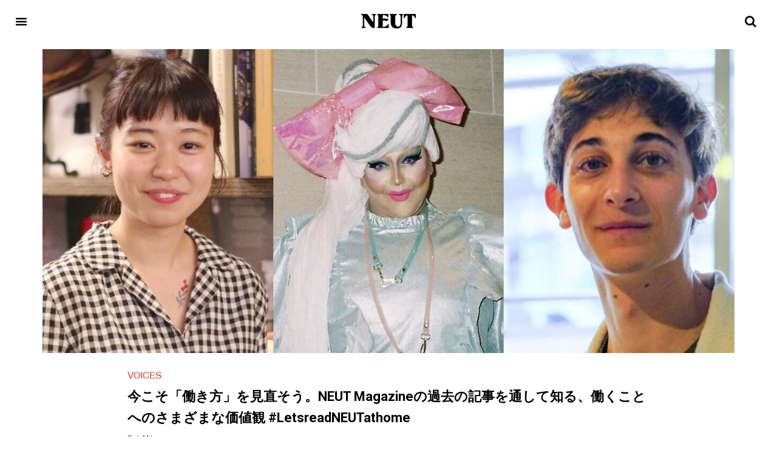

--- FILE ---
content_type: text/html; charset=UTF-8
request_url: https://neutmagazine.com/Letsreadneutathome-workstyle
body_size: 50120
content:
<!DOCTYPE html>
<html lang="ja"
	itemscope 
	itemtype="http://schema.org/Article" 
	prefix="og: http://ogp.me/ns#" >
<head>
	<meta charset="UTF-8">
	<meta name="viewport" content="width=device-width, initial-scale=1.0"/>
		<script>(function(html){html.className = html.className.replace(/\bno-js\b/,'js')})(document.documentElement);</script>
<title>今こそ「働き方」を見直そう。NEUT Magazineの過去の記事を通して知る、働くことへのさまざまな価値観 #LetsreadNEUTathome | NEUT Magazine</title>

<!-- Google Tag Manager for WordPress by gtm4wp.com -->
<script data-cfasync="false" data-pagespeed-no-defer type="text/javascript">//<![CDATA[
	var gtm4wp_datalayer_name = "dataLayer";
	var dataLayer = dataLayer || [];
//]]>
</script>
<!-- End Google Tag Manager for WordPress by gtm4wp.com -->
<!-- All in One SEO Pack 2.8 by Michael Torbert of Semper Fi Web Design[343,446] -->
<link rel="canonical" href="https://neutmagazine.com/Letsreadneutathome-workstyle" />
<meta property="og:title" content="今こそ「働き方」を見直そう。NEUT Magazineの過去の記事を通して知る、働くことへのさまざまな価値観 #LetsreadNEUTathome | NEUT Magazine" />
<meta property="og:type" content="article" />
<meta property="og:url" content="https://neutmagazine.com/Letsreadneutathome-workstyle" />
<meta property="og:image" content="https://neutmagazine.com/wp-content/uploads/2020/05/Untitled-design-4-1024x677.jpg" />
<meta property="og:site_name" content="NEUT Magazine" />
<meta property="fb:app_id" content="374626389378010" />
<meta property="og:description" content="新型コロナウイルスにより、私たちの日常は間違いなく変わり始めた。「働き方」もその大きな一つに違いない。この事態は根付いた常識や価値観を払拭するよいタイミングともいえる。 緊急事態宣言が解除になった今、会社に戻る人、また新たにスタートをきる人と、さまざまな人がいるだろう。 今回のテーマは「働き方」 今回NEUTMagazineは「フェミニズム」「ゴミ」に続き、既存の価値観に捉われない「働き方」をしている人の記事をまとめてみた。まだ知らない自分以外の誰かの「働き方」から、忙しない日常に戻る前に改めて自分自身と向き合うきっかけになればと考えている。 好きなことを仕事にするのが幸せだというのは幻想 「好きなことをフルタイムの仕事にすることが幸せ」という&quot;現代人の幻想&quot;を壊す23歳のシェフ。（2017年10月13日） 「自分探しの旅」「自分らしさ」「自分の軸」…。 &quot;じぶん&quot;って何なんだ。いろんな人との出会いがあるなかで私はどんな生き方をしようか。自分でブランドopnner（オプナー）を立ち上げ「タトゥーシールデザイナー」として活躍している岩谷香穂さんにインタビューを行った。アメリカ・オレゴン州にある先進的な町ポートランドで学び、帰国後日本の就活に直面した彼女は「人前で話す面接も苦手やし、そこを超えてもそっちのルートは嫌やわ」だと、ジョナとは対照的に、「好きなこと」こそが自分の働き方だと気がついたという。 岩谷：ポートランドでは5時になったらみんな仕事をやめて、さっきまで接客していた人が隣でビールを飲んでいたり、自分を大事にしている働き方を見て、「私が理想する働き方はこれかも」と思いました。 記事▼ 働く場所はひとつに定めなくてよい やりたいことがないって贅沢な悩み？ある経営者が&quot;住所不定&quot;で、アジアを飛び回る理由＜横堀良男＞｜Ome Farm太田太の「僕が会いたい、アレもコレもな先駆者たち」 #004（2019年12月24日） 2019年11月7日（木）・8日（金）の2日間、「知らないを知って、視点を変える」をテーマに開催されたビジネスカンファレンスMASHING" />
<meta property="article:published_time" content="2020-05-29T10:12:22Z" />
<meta property="article:modified_time" content="2020-05-29T10:12:22Z" />
<meta name="twitter:card" content="summary_large_image" />
<meta name="twitter:site" content="@neutmagazine" />
<meta name="twitter:domain" content="neutmagazine.com" />
<meta name="twitter:title" content="今こそ「働き方」を見直そう。NEUT Magazineの過去の記事を通して知る、働くことへのさまざまな価値観 #LetsreadNEUTathome | NEUT Magazine" />
<meta name="twitter:description" content="新型コロナウイルスにより、私たちの日常は間違いなく変わり始めた。「働き方」もその大きな一つに違いない。この事態は根付いた常識や価値観を払拭するよいタイミングともいえる。 緊急事態宣言が解除になった今、会社に戻る人、また新たにスタートをきる人と、さまざまな人がいるだろう。 今回のテーマは「働き方」 今回NEUTMagazineは「フェミニズム」「ゴミ」に続き、既存の価値観に捉われない「働き方」をしている人の記事をまとめてみた。まだ知らない自分以外の誰かの「働き方」から、忙しない日常に戻る前に改めて自分自身と向き合うきっかけになればと考えている。 好きなことを仕事にするのが幸せだというのは幻想 「好きなことをフルタイムの仕事にすることが幸せ」という&quot;現代人の幻想&quot;を壊す23歳のシェフ。（2017年10月13日） 「自分探しの旅」「自分らしさ」「自分の軸」…。 &quot;じぶん&quot;って何なんだ。いろんな人との出会いがあるなかで私はどんな生き方をしようか。自分でブランドopnner（オプナー）を立ち上げ「タトゥーシールデザイナー」として活躍している岩谷香穂さんにインタビューを行った。アメリカ・オレゴン州にある先進的な町ポートランドで学び、帰国後日本の就活に直面した彼女は「人前で話す面接も苦手やし、そこを超えてもそっちのルートは嫌やわ」だと、ジョナとは対照的に、「好きなこと」こそが自分の働き方だと気がついたという。 岩谷：ポートランドでは5時になったらみんな仕事をやめて、さっきまで接客していた人が隣でビールを飲んでいたり、自分を大事にしている働き方を見て、「私が理想する働き方はこれかも」と思いました。 記事▼ 働く場所はひとつに定めなくてよい やりたいことがないって贅沢な悩み？ある経営者が&quot;住所不定&quot;で、アジアを飛び回る理由＜横堀良男＞｜Ome Farm太田太の「僕が会いたい、アレもコレもな先駆者たち」 #004（2019年12月24日） 2019年11月7日（木）・8日（金）の2日間、「知らないを知って、視点を変える」をテーマに開催されたビジネスカンファレンスMASHING" />
<meta name="twitter:image" content="https://neutmagazine.com/wp-content/uploads/2020/05/Untitled-design-4-1024x677.jpg" />
<meta itemprop="image" content="https://neutmagazine.com/wp-content/uploads/2020/05/Untitled-design-4-1024x677.jpg" />
<!-- /all in one seo pack -->
<link rel='dns-prefetch' href='//s.w.org' />
<link rel="alternate" type="application/rss+xml" title="NEUT Magazine &raquo; フィード" href="https://neutmagazine.com/feed/" />
<link rel="alternate" type="application/rss+xml" title="NEUT Magazine &raquo; コメントフィード" href="https://neutmagazine.com/comments/feed/" />
<link rel="alternate" type="application/rss+xml" title="NEUT Magazine &raquo; 今こそ「働き方」を見直そう。NEUT Magazineの過去の記事を通して知る、働くことへのさまざまな価値観 #LetsreadNEUTathome のコメントのフィード" href="https://neutmagazine.com/Letsreadneutathome-workstyle/feed/" />
		<script type="text/javascript">
			window._wpemojiSettings = {"baseUrl":"https:\/\/s.w.org\/images\/core\/emoji\/11\/72x72\/","ext":".png","svgUrl":"https:\/\/s.w.org\/images\/core\/emoji\/11\/svg\/","svgExt":".svg","source":{"concatemoji":"https:\/\/neutmagazine.com\/wp-includes\/js\/wp-emoji-release.min.js?ver=4.9.8"}};
			!function(a,b,c){function d(a,b){var c=String.fromCharCode;l.clearRect(0,0,k.width,k.height),l.fillText(c.apply(this,a),0,0);var d=k.toDataURL();l.clearRect(0,0,k.width,k.height),l.fillText(c.apply(this,b),0,0);var e=k.toDataURL();return d===e}function e(a){var b;if(!l||!l.fillText)return!1;switch(l.textBaseline="top",l.font="600 32px Arial",a){case"flag":return!(b=d([55356,56826,55356,56819],[55356,56826,8203,55356,56819]))&&(b=d([55356,57332,56128,56423,56128,56418,56128,56421,56128,56430,56128,56423,56128,56447],[55356,57332,8203,56128,56423,8203,56128,56418,8203,56128,56421,8203,56128,56430,8203,56128,56423,8203,56128,56447]),!b);case"emoji":return b=d([55358,56760,9792,65039],[55358,56760,8203,9792,65039]),!b}return!1}function f(a){var c=b.createElement("script");c.src=a,c.defer=c.type="text/javascript",b.getElementsByTagName("head")[0].appendChild(c)}var g,h,i,j,k=b.createElement("canvas"),l=k.getContext&&k.getContext("2d");for(j=Array("flag","emoji"),c.supports={everything:!0,everythingExceptFlag:!0},i=0;i<j.length;i++)c.supports[j[i]]=e(j[i]),c.supports.everything=c.supports.everything&&c.supports[j[i]],"flag"!==j[i]&&(c.supports.everythingExceptFlag=c.supports.everythingExceptFlag&&c.supports[j[i]]);c.supports.everythingExceptFlag=c.supports.everythingExceptFlag&&!c.supports.flag,c.DOMReady=!1,c.readyCallback=function(){c.DOMReady=!0},c.supports.everything||(h=function(){c.readyCallback()},b.addEventListener?(b.addEventListener("DOMContentLoaded",h,!1),a.addEventListener("load",h,!1)):(a.attachEvent("onload",h),b.attachEvent("onreadystatechange",function(){"complete"===b.readyState&&c.readyCallback()})),g=c.source||{},g.concatemoji?f(g.concatemoji):g.wpemoji&&g.twemoji&&(f(g.twemoji),f(g.wpemoji)))}(window,document,window._wpemojiSettings);
		</script>
		<style type="text/css">
img.wp-smiley,
img.emoji {
	display: inline !important;
	border: none !important;
	box-shadow: none !important;
	height: 1em !important;
	width: 1em !important;
	margin: 0 .07em !important;
	vertical-align: -0.1em !important;
	background: none !important;
	padding: 0 !important;
}
</style>
<link rel='stylesheet' id='twentyseventeen-style-css'  href='https://neutmagazine.com/wp-content/themes/neut/style.css?ver=4.9.8' type='text/css' media='all' />
<!--[if lt IE 9]>
<link rel='stylesheet' id='twentyseventeen-ie8-css'  href='https://neutmagazine.com/wp-content/themes/neut/assets/css/ie8.css?ver=1.0' type='text/css' media='all' />
<![endif]-->
<link rel='stylesheet' id='elementor-icons-css'  href='https://neutmagazine.com/wp-content/plugins/elementor/assets/lib/eicons/css/elementor-icons.min.css?ver=3.6.0' type='text/css' media='all' />
<link rel='stylesheet' id='font-awesome-css'  href='https://neutmagazine.com/wp-content/plugins/elementor/assets/lib/font-awesome/css/font-awesome.min.css?ver=4.7.0' type='text/css' media='all' />
<link rel='stylesheet' id='elementor-animations-css'  href='https://neutmagazine.com/wp-content/plugins/elementor/assets/lib/animations/animations.min.css?ver=2.1.6' type='text/css' media='all' />
<link rel='stylesheet' id='elementor-frontend-css'  href='https://neutmagazine.com/wp-content/plugins/elementor/assets/css/frontend.min.css?ver=2.1.6' type='text/css' media='all' />
<style id='elementor-frontend-inline-css' type='text/css'>
.ee-tooltip.ee-tooltip-{{ID}}{font-weight:400;}.elementor-widget-heading.elementor-widget-heading .elementor-heading-title{color:#6ec1e4;}.elementor-widget-heading .elementor-heading-title{font-family:"tbudmincho-std", Sans-serif;font-weight:600;}.elementor-widget-image .widget-image-caption{color:#7a7a7a;font-weight:400;}.elementor-widget-text-editor{color:#7a7a7a;font-weight:400;}.elementor-widget-text-editor.elementor-drop-cap-view-stacked .elementor-drop-cap{background-color:#6ec1e4;}.elementor-widget-text-editor.elementor-drop-cap-view-framed .elementor-drop-cap, .elementor-widget-text-editor.elementor-drop-cap-view-default .elementor-drop-cap{color:#6ec1e4;border-color:#6ec1e4;}.elementor-widget-button a.elementor-button, .elementor-widget-button .elementor-button{font-family:"Roboto", Sans-serif;font-weight:500;background-color:#61ce70;}.elementor-widget-divider .elementor-divider-separator{border-top-color:#7a7a7a;}.elementor-widget-image-box .elementor-image-box-content .elementor-image-box-title{color:#6ec1e4;font-family:"tbudmincho-std", Sans-serif;font-weight:600;}.elementor-widget-image-box .elementor-image-box-content .elementor-image-box-description{color:#7a7a7a;font-weight:400;}.elementor-widget-icon.elementor-view-stacked .elementor-icon{background-color:#6ec1e4;}.elementor-widget-icon.elementor-view-framed .elementor-icon, .elementor-widget-icon.elementor-view-default .elementor-icon{color:#6ec1e4;border-color:#6ec1e4;}.elementor-widget-icon-box.elementor-view-stacked .elementor-icon{background-color:#6ec1e4;}.elementor-widget-icon-box.elementor-view-framed .elementor-icon, .elementor-widget-icon-box.elementor-view-default .elementor-icon{color:#6ec1e4;border-color:#6ec1e4;}.elementor-widget-icon-box .elementor-icon-box-content .elementor-icon-box-title{color:#6ec1e4;font-family:"tbudmincho-std", Sans-serif;font-weight:600;}.elementor-widget-icon-box .elementor-icon-box-content .elementor-icon-box-description{color:#7a7a7a;font-weight:400;}.elementor-widget-image-gallery .gallery-item .gallery-caption{font-family:"Roboto", Sans-serif;font-weight:500;}.elementor-widget-image-carousel .elementor-image-carousel-caption{font-family:"Roboto", Sans-serif;font-weight:500;}.elementor-widget-icon-list .elementor-icon-list-item:not(:last-child):after{border-color:#7a7a7a;}.elementor-widget-icon-list .elementor-icon-list-icon i{color:#6ec1e4;}.elementor-widget-icon-list .elementor-icon-list-text{color:#54595f;}.elementor-widget-icon-list .elementor-icon-list-item{font-weight:400;}.elementor-widget-counter .elementor-counter-number-wrapper{color:#6ec1e4;font-family:"tbudmincho-std", Sans-serif;font-weight:600;}.elementor-widget-counter .elementor-counter-title{color:#54595f;font-family:"tbudmincho-std", Sans-serif;font-weight:normal;}.elementor-widget-progress .elementor-progress-wrapper .elementor-progress-bar{background-color:#6ec1e4;}.elementor-widget-progress .elementor-title{color:#6ec1e4;font-weight:400;}.elementor-widget-testimonial .elementor-testimonial-content{color:#7a7a7a;font-weight:400;}.elementor-widget-testimonial .elementor-testimonial-name{color:#6ec1e4;font-family:"tbudmincho-std", Sans-serif;font-weight:600;}.elementor-widget-testimonial .elementor-testimonial-job{color:#54595f;font-family:"tbudmincho-std", Sans-serif;font-weight:normal;}.elementor-widget-tabs .elementor-tab-title{color:#6ec1e4;font-family:"tbudmincho-std", Sans-serif;font-weight:600;}.elementor-widget-tabs .elementor-tab-title.elementor-active{color:#61ce70;}.elementor-widget-tabs .elementor-tab-content{color:#7a7a7a;font-weight:400;}.elementor-widget-accordion .elementor-accordion .elementor-tab-title{color:#6ec1e4;font-family:"tbudmincho-std", Sans-serif;font-weight:600;}.elementor-widget-accordion .elementor-accordion .elementor-tab-title.elementor-active{color:#61ce70;}.elementor-widget-accordion .elementor-accordion .elementor-tab-content{color:#7a7a7a;font-weight:400;}.elementor-widget-toggle .elementor-toggle .elementor-tab-title{color:#6ec1e4;font-family:"tbudmincho-std", Sans-serif;font-weight:600;}.elementor-widget-toggle .elementor-toggle .elementor-tab-title.elementor-active{color:#61ce70;}.elementor-widget-toggle .elementor-toggle .elementor-tab-content{color:#7a7a7a;font-weight:400;}.elementor-widget-alert .elementor-alert-title{font-family:"tbudmincho-std", Sans-serif;font-weight:600;}.elementor-widget-alert .elementor-alert-description{font-weight:400;}.elementor-widget-button-group .ee-button{font-family:"Roboto", Sans-serif;font-weight:500;background-color:#61ce70;}.elementor-widget-button-group .ee-button-wrapper:hover .ee-button{background-color:#61ce70;}.elementor-widget-ee-breadcrumbs .ee-breadcrumbs{font-family:"Roboto", Sans-serif;font-weight:500;}.elementor-widget-ee-breadcrumbs .ee-breadcrumbs__separator{font-family:"Roboto", Sans-serif;font-weight:500;}.elementor-widget-ee-breadcrumbs .ee-breadcrumbs__item--current{font-family:"Roboto", Sans-serif;font-weight:500;}.elementor-widget-circle-progress .elementor-circle-progress-value{color:#7a7a7a;font-weight:400;}.elementor-widget-circle-progress .elementor-circle-progress-value .suffix{color:#7a7a7a;}.elementor-widget-circle-progress .elementor-circle-progress-icon{color:#7a7a7a;}.elementor-widget-circle-progress .elementor-circle-progress-text{color:#7a7a7a;font-weight:400;}.elementor-widget-ee-switcher .ee-switcher__title{font-weight:400;}.elementor-widget-ee-switcher .ee-switcher__nav__item{font-weight:400;}.elementor-widget-ee-switcher .ee-loader__progress{background-color:#6ec1e4;}.elementor-widget-ee-switcher .ee-arrow__circle--loader.is--animating{stroke:#6ec1e4;}.elementor-widget-gallery-extra .ee-gallery__media__caption{font-family:"Roboto", Sans-serif;font-weight:500;}.elementor-widget-gallery-slider .ee-carousel__media__caption{font-family:"Roboto", Sans-serif;font-weight:500;}.elementor-widget-gallery-slider .ee-gallery__media__caption{font-family:"Roboto", Sans-serif;font-weight:500;}.elementor-widget-heading-extended .ee-heading__text{color:#6ec1e4;}.elementor-widget-heading-extended .ee-heading{font-family:"tbudmincho-std", Sans-serif;font-weight:600;}.elementor-widget-text-divider .ee-text-divider__text{color:#7a7a7a;font-weight:400;}.elementor-widget-text-divider .ee-text-divider__divider{background-color:#61ce70;}.elementor-widget-hotspots .ee-hotspot__wrapper{font-weight:400;background-color:#6ec1e4;}.elementor-widget-hotspots .ee-hotspot__wrapper:before{background-color:#6ec1e4;}.elementor-widget-hotspots .ee-hotspot:hover .ee-hotspot__wrapper{background-color:#61ce70;}.elementor-widget-hotspots .ee-hotspot:hover .ee-hotspot__wrapper:before{background-color:#61ce70;}.elementor-widget-image-comparison .ee-image-comparison .ee-image-comparison__label{font-weight:400;}.elementor-widget-image-comparison .ee-image-comparison__label--original{color:#7a7a7a;background-color:#6ec1e4;}.elementor-widget-image-comparison .ee-image-comparison__label--modified{color:#7a7a7a;background-color:#6ec1e4;}.elementor-widget-image-comparison .ee-image-comparison__handle{background-color:#6ec1e4;color:#54595f;}.elementor-widget-image-comparison .ee-image-comparison__handle:hover{background-color:#54595f;color:#6ec1e4;}.elementor-widget-image-comparison .ee-image-comparison__handle.draggable{background-color:#61ce70;color:#7a7a7a;}.elementor-widget-posts-extra .ee-post__header .ee-post__metas--has-metas .ee-post__meta{font-weight:400;}.elementor-widget-posts-extra .ee-post__media .ee-post__metas--has-metas .ee-post__meta{font-weight:400;}.elementor-widget-posts-extra .ee-post__body .ee-post__metas--has-metas .ee-post__meta{font-weight:400;}.elementor-widget-posts-extra .ee-post__footer .ee-post__metas--has-metas .ee-post__meta{font-weight:400;}.elementor-widget-posts-extra .ee-post__terms__term{font-weight:400;}.elementor-widget-posts-extra .ee-filters__item{font-weight:400;}.elementor-widget-posts-extra .ee-pagination .page-numbers{font-weight:400;}.elementor-widget-posts-extra .ee-load-button__trigger{font-weight:400;}.elementor-widget-posts-extra .ee-post__meta--author{font-weight:400;}.elementor-widget-posts-extra .ee-post__meta--date{font-weight:400;}.elementor-widget-posts-extra .ee-post__meta--comments{font-weight:400;}.elementor-widget-posts-extra .ee-post__title__heading{font-weight:400;}.elementor-widget-posts-extra .ee-post__excerpt{font-weight:400;}.elementor-widget-posts-extra .ee-post__read-more{font-weight:400;}.elementor-widget-timeline .ee-timeline .timeline-item__title{font-weight:400;}.elementor-widget-timeline .ee-timeline .timeline-item__excerpt{font-weight:400;}.elementor-widget-timeline .ee-timeline .timeline-item__card{font-weight:400;}.elementor-widget-timeline .ee-timeline .timeline-item__meta{font-weight:400;}.elementor-widget-timeline .ee-timeline .timeline-item__point{font-weight:400;}.elementor-widget-timeline .timeline-item .timeline-item__point{background-color:#6ec1e4;}.elementor-widget-timeline .timeline-item.is--focused .timeline-item__point{background-color:#61ce70;}.elementor-widget-timeline .ee-timeline__line{background-color:#6ec1e4;}.elementor-widget-timeline .ee-timeline__line__inner{background-color:#61ce70;}.elementor-widget-table td.ee-table__cell{font-family:"Roboto", Sans-serif;font-weight:500;}.elementor-widget-table th.ee-table__cell{font-family:"Roboto", Sans-serif;font-weight:500;}.elementor-widget-unfold .ee-unfold__content{font-weight:400;}.elementor-widget-unfold a.ee-button, .elementor-widget-unfold .ee-button{font-family:"Roboto", Sans-serif;font-weight:500;background-color:#61ce70;}.elementor-widget-unfold a.ee-button:hover, .elementor-widget-unfold .ee-button:hover{background-color:#61ce70;}.elementor-widget-ee-inline-svg .ee-inline-svg{color:#6ec1e4 !important;}.elementor-widget-ee-inline-svg .ee-inline-svg:hover{color:#61ce70 !important;}.elementor-widget-theme-site-logo .widget-image-caption{color:#7a7a7a;font-weight:400;}.elementor-widget-theme-site-title.elementor-widget-heading .elementor-heading-title{color:#6ec1e4;}.elementor-widget-theme-site-title .elementor-heading-title{font-family:"tbudmincho-std", Sans-serif;font-weight:600;}.elementor-widget-theme-page-title.elementor-widget-heading .elementor-heading-title{color:#6ec1e4;}.elementor-widget-theme-page-title .elementor-heading-title{font-family:"tbudmincho-std", Sans-serif;font-weight:600;}.elementor-widget-theme-post-title.elementor-widget-heading .elementor-heading-title{color:#6ec1e4;}.elementor-widget-theme-post-title .elementor-heading-title{font-family:"tbudmincho-std", Sans-serif;font-weight:600;}.elementor-widget-theme-post-excerpt .elementor-widget-container{color:#7a7a7a;font-weight:400;}.elementor-widget-theme-post-content{color:#7a7a7a;font-weight:400;}.elementor-widget-theme-post-featured-image .widget-image-caption{color:#7a7a7a;font-weight:400;}.elementor-widget-theme-archive-title.elementor-widget-heading .elementor-heading-title{color:#6ec1e4;}.elementor-widget-theme-archive-title .elementor-heading-title{font-family:"tbudmincho-std", Sans-serif;font-weight:600;}.elementor-widget-archive-posts .elementor-post__title, .elementor-widget-archive-posts .elementor-post__title a{color:#54595f;font-family:"tbudmincho-std", Sans-serif;font-weight:600;}.elementor-widget-archive-posts .elementor-post__meta-data{font-family:"tbudmincho-std", Sans-serif;font-weight:normal;}.elementor-widget-archive-posts .elementor-post__excerpt p{font-weight:400;}.elementor-widget-archive-posts .elementor-post__read-more{color:#61ce70;font-family:"Roboto", Sans-serif;font-weight:500;}.elementor-widget-archive-posts .elementor-post__card .elementor-post__badge{background-color:#61ce70;font-family:"Roboto", Sans-serif;font-weight:500;}.elementor-widget-archive-posts .elementor-pagination{font-family:"tbudmincho-std", Sans-serif;font-weight:normal;}.elementor-widget-archive-posts .elementor-posts-nothing-found{color:#7a7a7a;font-weight:400;}.elementor-widget-posts .elementor-post__title, .elementor-widget-posts .elementor-post__title a{color:#54595f;font-family:"tbudmincho-std", Sans-serif;font-weight:600;}.elementor-widget-posts .elementor-post__meta-data{font-family:"tbudmincho-std", Sans-serif;font-weight:normal;}.elementor-widget-posts .elementor-post__excerpt p{font-weight:400;}.elementor-widget-posts .elementor-post__read-more{color:#61ce70;font-family:"Roboto", Sans-serif;font-weight:500;}.elementor-widget-posts .elementor-post__card .elementor-post__badge{background-color:#61ce70;font-family:"Roboto", Sans-serif;font-weight:500;}.elementor-widget-posts .elementor-pagination{font-family:"tbudmincho-std", Sans-serif;font-weight:normal;}.elementor-widget-portfolio a .elementor-portfolio-item__overlay{background-color:#61ce70;}.elementor-widget-portfolio .elementor-portfolio-item__title{font-family:"tbudmincho-std", Sans-serif;font-weight:600;}.elementor-widget-portfolio .elementor-portfolio__filter{color:#7a7a7a;font-family:"tbudmincho-std", Sans-serif;font-weight:600;}.elementor-widget-portfolio .elementor-portfolio__filter.elementor-active{color:#6ec1e4;}.elementor-widget-slides .elementor-slide-heading{font-family:"tbudmincho-std", Sans-serif;font-weight:600;}.elementor-widget-slides .elementor-slide-description{font-family:"tbudmincho-std", Sans-serif;font-weight:normal;}.elementor-widget-slides .elementor-slide-button{font-family:"Roboto", Sans-serif;font-weight:500;}.elementor-widget-form .elementor-field-group > label, .elementor-widget-form .elementor-field-subgroup label{color:#7a7a7a;}.elementor-widget-form .elementor-field-group > label{font-weight:400;}.elementor-widget-form .elementor-field-group .elementor-field{color:#7a7a7a;}.elementor-widget-form .elementor-field-group .elementor-field, .elementor-widget-form .elementor-field-subgroup label{font-weight:400;}.elementor-widget-form .elementor-button{background-color:#61ce70;font-family:"Roboto", Sans-serif;font-weight:500;}.elementor-widget-form .elementor-message{font-weight:400;}.elementor-widget-login .elementor-field-group > a{color:#7a7a7a;}.elementor-widget-login .elementor-field-group > a:hover{color:#61ce70;}.elementor-widget-login .elementor-form-fields-wrapper{color:#7a7a7a;font-weight:400;}.elementor-widget-login .elementor-field-group .elementor-field{color:#7a7a7a;}.elementor-widget-login .elementor-field-group .elementor-field, .elementor-widget-login .elementor-field-subgroup label{font-weight:400;}.elementor-widget-login .elementor-button{font-family:"Roboto", Sans-serif;font-weight:500;background-color:#61ce70;}.elementor-widget-nav-menu .elementor-nav-menu--main{font-family:"tbudmincho-std", Sans-serif;font-weight:600;}.elementor-widget-nav-menu .elementor-nav-menu--main .elementor-item{color:#7a7a7a;}.elementor-widget-nav-menu .elementor-nav-menu--main .elementor-item:hover,
					.elementor-widget-nav-menu .elementor-nav-menu--main .elementor-item.elementor-item-active,
					.elementor-widget-nav-menu .elementor-nav-menu--main .elementor-item.highlighted,
					.elementor-widget-nav-menu .elementor-nav-menu--main .elementor-item:focus{color:#61ce70;}.elementor-widget-nav-menu .elementor-nav-menu--main:not(.e--pointer-framed) .elementor-item:before,
					.elementor-widget-nav-menu .elementor-nav-menu--main:not(.e--pointer-framed) .elementor-item:after{background-color:#61ce70;}.elementor-widget-nav-menu .e--pointer-framed .elementor-item:before,
					.elementor-widget-nav-menu .e--pointer-framed .elementor-item:after{border-color:#61ce70;}.elementor-widget-nav-menu .elementor-nav-menu--dropdown{font-family:"Roboto", Sans-serif;font-weight:500;}.elementor-widget-animated-headline .elementor-headline-dynamic-wrapper path{stroke:#61ce70;}.elementor-widget-animated-headline .elementor-headline-plain-text{color:#54595f;}.elementor-widget-animated-headline .elementor-headline{font-family:"tbudmincho-std", Sans-serif;font-weight:600;}.elementor-widget-animated-headline .elementor-headline-dynamic-text{color:#54595f;font-family:"tbudmincho-std", Sans-serif;font-weight:600;}.elementor-widget-price-list .elementor-price-list-header{color:#6ec1e4;font-family:"tbudmincho-std", Sans-serif;font-weight:600;}.elementor-widget-price-list .elementor-price-list-description{color:#7a7a7a;font-weight:400;}.elementor-widget-price-list .elementor-price-list-separator{border-bottom-color:#54595f;}.elementor-widget-price-table .elementor-price-table__header{background-color:#54595f;}.elementor-widget-price-table .elementor-price-table__heading{font-family:"tbudmincho-std", Sans-serif;font-weight:600;}.elementor-widget-price-table .elementor-price-table__subheading{font-family:"tbudmincho-std", Sans-serif;font-weight:normal;}.elementor-widget-price-table .elementor-price-table__price{font-family:"tbudmincho-std", Sans-serif;font-weight:600;}.elementor-widget-price-table .elementor-price-table__original-price{color:#54595f;font-family:"tbudmincho-std", Sans-serif;font-weight:600;}.elementor-widget-price-table .elementor-price-table__period{color:#54595f;font-family:"tbudmincho-std", Sans-serif;font-weight:normal;}.elementor-widget-price-table .elementor-price-table__features-list{color:#7a7a7a;}.elementor-widget-price-table .elementor-price-table__features-list li{font-weight:400;}.elementor-widget-price-table .elementor-price-table__features-list li:before{border-top-color:#7a7a7a;}.elementor-widget-price-table .elementor-price-table__button{font-family:"Roboto", Sans-serif;font-weight:500;background-color:#61ce70;}.elementor-widget-price-table .elementor-price-table__additional_info{color:#7a7a7a;font-weight:400;}.elementor-widget-price-table .elementor-price-table__ribbon-inner{background-color:#61ce70;font-family:"Roboto", Sans-serif;font-weight:500;}.elementor-widget-flip-box .elementor-flip-box__front .elementor-flip-box__layer__title{font-family:"tbudmincho-std", Sans-serif;font-weight:600;}.elementor-widget-flip-box .elementor-flip-box__front .elementor-flip-box__layer__description{font-weight:400;}.elementor-widget-flip-box .elementor-flip-box__back .elementor-flip-box__layer__title{font-family:"tbudmincho-std", Sans-serif;font-weight:600;}.elementor-widget-flip-box .elementor-flip-box__back .elementor-flip-box__layer__description{font-weight:400;}.elementor-widget-flip-box .elementor-flip-box__button{font-family:"Roboto", Sans-serif;font-weight:500;}.elementor-widget-call-to-action .elementor-cta__title{font-family:"tbudmincho-std", Sans-serif;font-weight:600;}.elementor-widget-call-to-action .elementor-cta__description{font-weight:400;}.elementor-widget-call-to-action .elementor-cta__button{font-family:"Roboto", Sans-serif;font-weight:500;}.elementor-widget-call-to-action .elementor-ribbon-inner{background-color:#61ce70;font-family:"Roboto", Sans-serif;font-weight:500;}.elementor-widget-media-carousel .elementor-carousel-image-overlay{font-family:"Roboto", Sans-serif;font-weight:500;}.elementor-widget-testimonial-carousel .elementor-testimonial__text{color:#7a7a7a;font-weight:400;}.elementor-widget-testimonial-carousel .elementor-testimonial__name{color:#7a7a7a;font-family:"tbudmincho-std", Sans-serif;font-weight:600;}.elementor-widget-testimonial-carousel .elementor-testimonial__title{color:#6ec1e4;font-family:"tbudmincho-std", Sans-serif;font-weight:normal;}.elementor-widget-countdown .elementor-countdown-item{background-color:#6ec1e4;}.elementor-widget-countdown .elementor-countdown-digits{font-weight:400;}.elementor-widget-countdown .elementor-countdown-label{font-family:"tbudmincho-std", Sans-serif;font-weight:normal;}.elementor-widget-search-form input[type="search"].elementor-search-form__input{font-weight:400;}.elementor-widget-search-form .elementor-search-form__input,
					.elementor-widget-search-form .elementor-search-form__icon,
					.elementor-widget-search-form .elementor-lightbox .dialog-lightbox-close-button,
					.elementor-widget-search-form .elementor-lightbox .dialog-lightbox-close-button:hover,
					.elementor-widget-search-form.elementor-search-form--skin-full_screen input[type="search"].elementor-search-form__input{color:#7a7a7a;}.elementor-widget-search-form .elementor-search-form__submit{font-weight:400;background-color:#54595f;}.elementor-widget-author-box .elementor-author-box__name{color:#54595f;font-family:"tbudmincho-std", Sans-serif;font-weight:600;}.elementor-widget-author-box .elementor-author-box__bio{color:#7a7a7a;font-weight:400;}.elementor-widget-author-box .elementor-author-box__button{color:#54595f;border-color:#54595f;font-family:"Roboto", Sans-serif;font-weight:500;}.elementor-widget-author-box .elementor-author-box__button:hover{border-color:#54595f;color:#54595f;}.elementor-widget-post-navigation span.post-navigation__prev--label{color:#7a7a7a;}.elementor-widget-post-navigation span.post-navigation__next--label{color:#7a7a7a;}.elementor-widget-post-navigation span.post-navigation__prev--label, .elementor-widget-post-navigation span.post-navigation__next--label{font-family:"tbudmincho-std", Sans-serif;font-weight:normal;}.elementor-widget-post-navigation span.post-navigation__prev--title, .elementor-widget-post-navigation span.post-navigation__next--title{color:#54595f;font-family:"tbudmincho-std", Sans-serif;font-weight:normal;}.elementor-widget-post-info .elementor-icon-list-item:not(:last-child):after{border-color:#7a7a7a;}.elementor-widget-post-info .elementor-icon-list-icon i{color:#6ec1e4;}.elementor-widget-post-info .elementor-icon-list-text, .elementor-widget-post-info .elementor-icon-list-text a{color:#54595f;}.elementor-widget-post-info .elementor-icon-list-item{font-weight:400;}.elementor-widget-blockquote .elementor-blockquote__content{color:#7a7a7a;}.elementor-widget-blockquote .elementor-blockquote__author{color:#54595f;}
.elementor-27 .elementor-element.elementor-element-d9a0907{margin-top:0px;margin-bottom:0px;padding:20px 20px 20px 20px;}.elementor-27 .elementor-element.elementor-element-4a53b98 .elementor-menu-toggle{margin-right:auto;background-color:rgba(0,0,0,0);font-size:20px;border-width:0px;border-radius:0px;}.elementor-27 .elementor-element.elementor-element-4a53b98 .elementor-nav-menu--dropdown a, .elementor-27 .elementor-element.elementor-element-4a53b98 .elementor-menu-toggle{color:#ffffff;}.elementor-27 .elementor-element.elementor-element-4a53b98 .elementor-nav-menu--dropdown{background-color:#000000;font-family:"titling-gothic-fb", Sans-serif;font-size:15px;font-weight:300;text-transform:uppercase;letter-spacing:0.1px;}.elementor-27 .elementor-element.elementor-element-4a53b98 .elementor-nav-menu--dropdown a:hover,
					.elementor-27 .elementor-element.elementor-element-4a53b98 .elementor-nav-menu--dropdown a.elementor-item-active,
					.elementor-27 .elementor-element.elementor-element-4a53b98 .elementor-menu-toggle:hover{color:#d1574e;}.elementor-27 .elementor-element.elementor-element-4a53b98 .elementor-nav-menu--dropdown a:hover,
					.elementor-27 .elementor-element.elementor-element-4a53b98 .elementor-nav-menu--dropdown a.elementor-item-active,
					.elementor-27 .elementor-element.elementor-element-4a53b98 .elementor-nav-menu--dropdown a.highlighted{background-color:#000000;}.elementor-27 .elementor-element.elementor-element-4a53b98 .elementor-nav-menu--dropdown a{padding-left:0px;padding-right:0px;padding-top:20px;padding-bottom:20px;}.elementor-27 .elementor-element.elementor-element-4a53b98 .elementor-nav-menu--main > .elementor-nav-menu > li > .elementor-nav-menu--dropdown, .elementor-27 .elementor-element.elementor-element-4a53b98 .elementor-nav-menu__container.elementor-nav-menu--dropdown{margin-top:20px !important;}.elementor-27 .elementor-element.elementor-element-4a53b98 div.elementor-menu-toggle{color:#000000;}.elementor-27 .elementor-element.elementor-element-4a53b98 div.elementor-menu-toggle:hover{color:#0c0003;}.elementor-27 .elementor-element.elementor-element-21ad8a3 > .elementor-column-wrap > .elementor-widget-wrap > .elementor-widget:not(:last-child){margin-bottom:0px;}.elementor-27 .elementor-element.elementor-element-679b7449{text-align:center;}.elementor-27 .elementor-element.elementor-element-679b7449 .elementor-image img{width:90px;}.elementor-27 .elementor-element.elementor-element-679b7449 > .elementor-widget-container{margin:0px 0px 0px 0px;}.elementor-27 .elementor-element.elementor-element-6c61847 .elementor-icon-list-icon i{color:#000000;font-size:20px;}.elementor-27 .elementor-element.elementor-element-6c61847 .elementor-icon-list-icon{width:20px;}@media(max-width:1024px){.elementor-27 .elementor-element.elementor-element-4a53b98 .elementor-nav-menu--main > .elementor-nav-menu > li > .elementor-nav-menu--dropdown, .elementor-27 .elementor-element.elementor-element-4a53b98 .elementor-nav-menu__container.elementor-nav-menu--dropdown{margin-top:20px !important;}}@media(max-width:767px){.elementor-27 .elementor-element.elementor-element-d9a0907{padding:15px 10px 15px 10px;}.elementor-27 .elementor-element.elementor-element-e1595fe{width:10%;}.elementor-27 .elementor-element.elementor-element-4a53b98 .elementor-nav-menu--main > .elementor-nav-menu > li > .elementor-nav-menu--dropdown, .elementor-27 .elementor-element.elementor-element-4a53b98 .elementor-nav-menu__container.elementor-nav-menu--dropdown{margin-top:15px !important;}.elementor-27 .elementor-element.elementor-element-21ad8a3{width:80%;}.elementor-27 .elementor-element.elementor-element-bd04170{width:10%;}}@media(min-width:768px){.elementor-27 .elementor-element.elementor-element-e1595fe{width:15%;}.elementor-27 .elementor-element.elementor-element-21ad8a3{width:70%;}.elementor-27 .elementor-element.elementor-element-bd04170{width:14.333%;}}
.elementor-51 .elementor-element.elementor-element-2122edd7 > .elementor-container{min-height:0px;}.elementor-51 .elementor-element.elementor-element-2122edd7{background-color:#000000;border-style:solid;border-width:1px 0px 0px 0px;border-color:rgba(255,255,255,0.19);transition:background 0.3s, border 0.3s, border-radius 0.3s, box-shadow 0.3s;padding:70px 70px 70px 70px;}.elementor-51 .elementor-element.elementor-element-2122edd7 > .elementor-background-overlay{transition:background 0.3s, border-radius 0.3s, opacity 0.3s;}.elementor-51 .elementor-element.elementor-element-9b8196d{text-align:center;}.elementor-51 .elementor-element.elementor-element-9b8196d .elementor-image img{width:100px;}.elementor-51 .elementor-element.elementor-element-834e71a .elementor-spacer-inner{height:10px;}.elementor-51 .elementor-element.elementor-element-3c0a54e .elementor-icon-list-icon i{color:#ffffff;font-size:24px;}.elementor-51 .elementor-element.elementor-element-3c0a54e .elementor-icon-list-icon{width:24px;}.elementor-51 .elementor-element.elementor-element-3c0a54e .elementor-icon-list-text{color:#ffffff;padding-left:0px;}.elementor-51 .elementor-element.elementor-element-3c0a54e .elementor-icon-list-item{font-family:"proxima-nova", Sans-serif;}.elementor-51 .elementor-element.elementor-element-4533a7d .elementor-icon-list-icon{width:14px;}.elementor-51 .elementor-element.elementor-element-4533a7d .elementor-icon-list-icon i{font-size:14px;}.elementor-51 .elementor-element.elementor-element-4533a7d .elementor-icon-list-text{color:#ffffff;padding-left:0px;}.elementor-51 .elementor-element.elementor-element-4533a7d .elementor-icon-list-item{font-family:"titling-gothic-fb", Sans-serif;font-size:13px;text-transform:uppercase;}.elementor-51 .elementor-element.elementor-element-378c2be9 .elementor-text-editor{text-align:center;}.elementor-51 .elementor-element.elementor-element-378c2be9{color:#ffffff;font-family:"titling-gothic-fb", Sans-serif;font-size:13px;}@media(max-width:1024px){.elementor-51 .elementor-element.elementor-element-2122edd7{padding:10px 20px 10px 20px;}}@media(max-width:767px){.elementor-51 .elementor-element.elementor-element-2122edd7{padding:30px 20px 20px 20px;}.elementor-51 .elementor-element.elementor-element-7068e6ec > .elementor-element-populated{margin:0px 0px 0px 0px;padding:0px 0px 0px 0px;}}
.elementor-55 .elementor-element.elementor-element-bb090a5 > .elementor-column-wrap > .elementor-widget-wrap > .elementor-widget:not(:last-child){margin-bottom:0px;}.elementor-55 .elementor-element.elementor-element-3dead58{transition:background 0.3s, border 0.3s, border-radius 0.3s, box-shadow 0.3s;padding:0px 0px 0px 0px;}.elementor-55 .elementor-element.elementor-element-3dead58 > .elementor-background-overlay{transition:background 0.3s, border-radius 0.3s, opacity 0.3s;}.elementor-55 .elementor-element.elementor-element-cd98ea9 > .elementor-column-wrap > .elementor-widget-wrap > .elementor-widget:not(:last-child){margin-bottom:0px;}.elementor-55 .elementor-element.elementor-element-cd98ea9 > .elementor-element-populated{transition:background 0.3s, border 0.3s, border-radius 0.3s, box-shadow 0.3s;padding:0px 0px 0px 0px;}.elementor-55 .elementor-element.elementor-element-cd98ea9 > .elementor-element-populated > .elementor-background-overlay{transition:background 0.3s, border-radius 0.3s, opacity 0.3s;}.elementor-55 .elementor-element.elementor-element-7bf531d > .elementor-widget-container{margin:0px 0px 10px 0px;}.elementor-55 .elementor-element.elementor-element-fe34bf5 .ee-parallax__inner{background-position:top center;background-size:cover;}.elementor-55 .elementor-element.elementor-element-fe34bf5{background-position:top center;background-size:cover;transition:background 0.3s, border 0.3s, border-radius 0.3s, box-shadow 0.3s;padding:250px 0px 250px 0px;}.elementor-55 .elementor-element.elementor-element-fe34bf5 > .elementor-background-overlay{transition:background 0.3s, border-radius 0.3s, opacity 0.3s;}.elementor-55 .elementor-element.elementor-element-26086d7 > .elementor-container{max-width:880px;}.elementor-55 .elementor-element.elementor-element-26086d7{margin-top:20px;margin-bottom:0px;}.elementor-55 .elementor-element.elementor-element-80133dc > .elementor-column-wrap > .elementor-widget-wrap > .elementor-widget:not(:last-child){margin-bottom:10px;}.elementor-55 .elementor-element.elementor-element-b7ed914.elementor-widget-heading .elementor-heading-title{color:#d1574e;}.elementor-55 .elementor-element.elementor-element-b7ed914 .elementor-heading-title{font-family:"titling-gothic-fb", Sans-serif;font-size:14px;font-weight:300;text-transform:none;text-decoration:none;}.elementor-55 .elementor-element.elementor-element-52a8113{text-align:left;}.elementor-55 .elementor-element.elementor-element-52a8113.elementor-widget-heading .elementor-heading-title{color:#000000;}.elementor-55 .elementor-element.elementor-element-52a8113 .elementor-heading-title{font-family:"Roboto", Sans-serif;font-size:22px;font-weight:normal;line-height:1.6em;}.elementor-55 .elementor-element.elementor-element-52a8113 > .elementor-widget-container{margin:0px 0px 0px 0px;}.elementor-55 .elementor-element.elementor-element-e7cb8a4{text-align:left;}.elementor-55 .elementor-element.elementor-element-e7cb8a4.elementor-widget-heading .elementor-heading-title{color:#000000;}.elementor-55 .elementor-element.elementor-element-e7cb8a4 .elementor-heading-title{font-family:"titling-gothic-fb", Sans-serif;font-size:11px;font-weight:200;letter-spacing:0.8px;}.elementor-55 .elementor-element.elementor-element-5aa3940:not(.elementor-grid-0) .elementor-grid{grid-column-gap:5px;}.elementor-55 .elementor-element.elementor-element-5aa3940.elementor-grid-0 .elementor-share-btn{margin-right:calc(5px / 2);margin-left:calc(5px / 2);}.elementor-55 .elementor-element.elementor-element-5aa3940.elementor-grid-0 .elementor-grid{margin-right:calc(-5px / 2);margin-left:calc(-5px / 2);}.elementor-55 .elementor-element.elementor-element-5aa3940 .elementor-share-btn{font-size:calc(0.5px * 10);border-width:0px;}.elementor-55 .elementor-element.elementor-element-5aa3940 .elementor-share-btn__icon i{font-size:2.5em;}.elementor-55 .elementor-element.elementor-element-5aa3940.elementor-share-buttons--skin-flat .elementor-share-btn,
					 .elementor-55 .elementor-element.elementor-element-5aa3940.elementor-share-buttons--skin-gradient .elementor-share-btn,
					 .elementor-55 .elementor-element.elementor-element-5aa3940.elementor-share-buttons--skin-boxed .elementor-share-btn .elementor-share-btn__icon,
					 .elementor-55 .elementor-element.elementor-element-5aa3940.elementor-share-buttons--skin-minimal .elementor-share-btn .elementor-share-btn__icon{background-color:#000000;}.elementor-55 .elementor-element.elementor-element-5aa3940.elementor-share-buttons--skin-framed .elementor-share-btn,
					 .elementor-55 .elementor-element.elementor-element-5aa3940.elementor-share-buttons--skin-minimal .elementor-share-btn,
					 .elementor-55 .elementor-element.elementor-element-5aa3940.elementor-share-buttons--skin-boxed .elementor-share-btn{color:#000000;border-color:#000000;}.elementor-55 .elementor-element.elementor-element-5aa3940.elementor-share-buttons--skin-flat .elementor-share-btn__icon, 
					 .elementor-55 .elementor-element.elementor-element-5aa3940.elementor-share-buttons--skin-flat .elementor-share-btn__text, 
					 .elementor-55 .elementor-element.elementor-element-5aa3940.elementor-share-buttons--skin-gradient .elementor-share-btn__icon,
					 .elementor-55 .elementor-element.elementor-element-5aa3940.elementor-share-buttons--skin-gradient .elementor-share-btn__text,
					 .elementor-55 .elementor-element.elementor-element-5aa3940.elementor-share-buttons--skin-boxed .elementor-share-btn__icon,
					 .elementor-55 .elementor-element.elementor-element-5aa3940.elementor-share-buttons--skin-minimal .elementor-share-btn__icon{color:#ffffff;}.elementor-55 .elementor-element.elementor-element-5aa3940 .elementor-share-btn__title, .elementor-55 .elementor-element.elementor-element-5aa3940 .elementor-share-btn__counter{font-family:"titling-gothic-fb", Sans-serif;font-size:12px;font-weight:300;text-transform:capitalize;}.elementor-55 .elementor-element.elementor-element-5aa3940 > .elementor-widget-container{margin:0px 0px 0px 0px;}.elementor-55 .elementor-element.elementor-element-3d9505e > .elementor-container{max-width:880px;}.elementor-55 .elementor-element.elementor-element-5390b33{color:#000000;font-family:"Roboto", Sans-serif;font-size:14px;line-height:1.75em;}.elementor-55 .elementor-element.elementor-element-acd05d9:not(.elementor-grid-0) .elementor-grid{grid-column-gap:5px;}.elementor-55 .elementor-element.elementor-element-acd05d9.elementor-grid-0 .elementor-share-btn{margin-right:calc(5px / 2);margin-left:calc(5px / 2);}.elementor-55 .elementor-element.elementor-element-acd05d9.elementor-grid-0 .elementor-grid{margin-right:calc(-5px / 2);margin-left:calc(-5px / 2);}.elementor-55 .elementor-element.elementor-element-acd05d9 .elementor-share-btn{font-size:calc(0.5px * 10);border-width:0px;}.elementor-55 .elementor-element.elementor-element-acd05d9 .elementor-share-btn__icon i{font-size:2.5em;}.elementor-55 .elementor-element.elementor-element-acd05d9.elementor-share-buttons--skin-flat .elementor-share-btn,
					 .elementor-55 .elementor-element.elementor-element-acd05d9.elementor-share-buttons--skin-gradient .elementor-share-btn,
					 .elementor-55 .elementor-element.elementor-element-acd05d9.elementor-share-buttons--skin-boxed .elementor-share-btn .elementor-share-btn__icon,
					 .elementor-55 .elementor-element.elementor-element-acd05d9.elementor-share-buttons--skin-minimal .elementor-share-btn .elementor-share-btn__icon{background-color:#000000;}.elementor-55 .elementor-element.elementor-element-acd05d9.elementor-share-buttons--skin-framed .elementor-share-btn,
					 .elementor-55 .elementor-element.elementor-element-acd05d9.elementor-share-buttons--skin-minimal .elementor-share-btn,
					 .elementor-55 .elementor-element.elementor-element-acd05d9.elementor-share-buttons--skin-boxed .elementor-share-btn{color:#000000;border-color:#000000;}.elementor-55 .elementor-element.elementor-element-acd05d9.elementor-share-buttons--skin-flat .elementor-share-btn__icon, 
					 .elementor-55 .elementor-element.elementor-element-acd05d9.elementor-share-buttons--skin-flat .elementor-share-btn__text, 
					 .elementor-55 .elementor-element.elementor-element-acd05d9.elementor-share-buttons--skin-gradient .elementor-share-btn__icon,
					 .elementor-55 .elementor-element.elementor-element-acd05d9.elementor-share-buttons--skin-gradient .elementor-share-btn__text,
					 .elementor-55 .elementor-element.elementor-element-acd05d9.elementor-share-buttons--skin-boxed .elementor-share-btn__icon,
					 .elementor-55 .elementor-element.elementor-element-acd05d9.elementor-share-buttons--skin-minimal .elementor-share-btn__icon{color:#ffffff;}.elementor-55 .elementor-element.elementor-element-acd05d9 .elementor-share-btn__title, .elementor-55 .elementor-element.elementor-element-acd05d9 .elementor-share-btn__counter{font-family:"titling-gothic-fb", Sans-serif;font-size:12px;font-weight:300;text-transform:capitalize;}.elementor-55 .elementor-element.elementor-element-acd05d9 > .elementor-widget-container{margin:-10px 0px 0px 0px;}.elementor-55 .elementor-element.elementor-element-ad64600 > .elementor-column-wrap > .elementor-widget-wrap > .elementor-widget:not(:last-child){margin-bottom:0px;}.elementor-55 .elementor-element.elementor-element-b287dee{margin-top:40px;margin-bottom:40px;}.elementor-55 .elementor-element.elementor-element-e3a5724{margin-top:40px;margin-bottom:40px;}@media(max-width:767px){.elementor-55 .elementor-element.elementor-element-52a8113 .elementor-heading-title{font-size:16px;}.elementor-55 .elementor-element.elementor-element-5aa3940:not(.elementor-grid-0) .elementor-grid{grid-row-gap:10px;}.elementor-55 .elementor-element.elementor-element-5aa3940.elementor-grid-0 .elementor-share-btn{margin-bottom:10px;}.elementor-55 .elementor-element.elementor-element-acd05d9:not(.elementor-grid-0) .elementor-grid{grid-row-gap:10px;}.elementor-55 .elementor-element.elementor-element-acd05d9.elementor-grid-0 .elementor-share-btn{margin-bottom:10px;}}
.elementor-55 .elementor-element.elementor-element-fe34bf5 .ee-parallax__inner{background-image:url("https://neutmagazine.com/wp-content/uploads/2020/05/Untitled-design-4.jpg");}.elementor-55 .elementor-element.elementor-element-fe34bf5{background-image:url("https://neutmagazine.com/wp-content/uploads/2020/05/Untitled-design-4.jpg");}
</style>
<link rel='stylesheet' id='elementor-pro-css'  href='https://neutmagazine.com/wp-content/plugins/elementor-pro/assets/css/frontend.min.css?ver=2.1.2' type='text/css' media='all' />
<link rel='stylesheet' id='namogo-icons-css'  href='https://neutmagazine.com/wp-content/plugins/elementor-extras/assets/lib/nicons/css/nicons.css?ver=1.9.13' type='text/css' media='all' />
<link rel='stylesheet' id='elementor-extras-frontend-css'  href='https://neutmagazine.com/wp-content/plugins/elementor-extras/assets/css/frontend.min.css?ver=1.9.13' type='text/css' media='all' />
<link rel='stylesheet' id='google-fonts-1-css'  href='https://fonts.googleapis.com/css?family=Roboto%3A100%2C100italic%2C200%2C200italic%2C300%2C300italic%2C400%2C400italic%2C500%2C500italic%2C600%2C600italic%2C700%2C700italic%2C800%2C800italic%2C900%2C900italic&#038;ver=4.9.8' type='text/css' media='all' />
<!--[if lt IE 9]>
<script type='text/javascript' src='https://neutmagazine.com/wp-content/themes/neut/assets/js/html5.js?ver=3.7.3'></script>
<![endif]-->
<script type='text/javascript' src='https://neutmagazine.com/wp-includes/js/jquery/jquery.js?ver=1.12.4'></script>
<script type='text/javascript' src='https://neutmagazine.com/wp-includes/js/jquery/jquery-migrate.min.js?ver=1.4.1'></script>
<link rel='https://api.w.org/' href='https://neutmagazine.com/wp-json/' />
<link rel="EditURI" type="application/rsd+xml" title="RSD" href="https://neutmagazine.com/xmlrpc.php?rsd" />
<link rel="wlwmanifest" type="application/wlwmanifest+xml" href="https://neutmagazine.com/wp-includes/wlwmanifest.xml" /> 
<link rel='prev' title='Animal Neurosis by John Grether｜MATTER OF CORONA #093' href='https://neutmagazine.com/matterofcorona-johngrether' />
<link rel='next' title='Stay the fuck home by Shono Koike｜MATTER OF CORONA #094' href='https://neutmagazine.com/matterofcorona-shonokoike' />
<meta name="generator" content="WordPress 4.9.8" />
<link rel='shortlink' href='https://neutmagazine.com/?p=61036' />
<link rel="alternate" type="application/json+oembed" href="https://neutmagazine.com/wp-json/oembed/1.0/embed?url=https%3A%2F%2Fneutmagazine.com%2FLetsreadneutathome-workstyle" />
<link rel="alternate" type="text/xml+oembed" href="https://neutmagazine.com/wp-json/oembed/1.0/embed?url=https%3A%2F%2Fneutmagazine.com%2FLetsreadneutathome-workstyle&#038;format=xml" />
			<script type="text/javascript">
			(function(d) {
				var config = {
				kitId         : 'gzw2ouz',
				scriptTimeout : 3000,
				async         : true
				},
				h=d.documentElement,t=setTimeout(function(){h.className=h.className.replace(/\bwf-loading\b/g,"")+" wf-inactive";},config.scriptTimeout),tk=d.createElement("script"),f=false,s=d.getElementsByTagName("script")[0],a;h.className+=" wf-loading";tk.src='https://use.typekit.net/'+config.kitId+'.js';tk.async=true;tk.onload=tk.onreadystatechange=function(){a=this.readyState;if(f||a&&a!="complete"&&a!="loaded")return;f=true;clearTimeout(t);try{Typekit.load(config)}catch(e){}};s.parentNode.insertBefore(tk,s)
			})(document);
			</script>

			<script async src="https://www.googletagmanager.com/gtag/js?id=UA-41405582-18"></script><script>window.dataLayer = window.dataLayer || [];function gtag(){dataLayer.push(arguments);}gtag('js', new Date());<!-- Global site tag (gtag.js) - Google Analytics -->


  window.dataLayer = window.dataLayer || [];
  function gtag(){dataLayer.push(arguments);}
  gtag('js', new Date());

  gtag('config', 'UA-41405582-18');
</script>
<!-- Google Tag Manager for WordPress by gtm4wp.com -->
<script data-cfasync="false" data-pagespeed-no-defer type="text/javascript">//<![CDATA[
	var dataLayer_content = {"pagePostType":"post","pagePostType2":"single-post","pageCategory":["voices"],"pageAttributes":["miku","voices"],"pagePostAuthor":"NEUT編集部"};
	dataLayer.push( dataLayer_content );//]]>
</script>
<script data-cfasync="false">//<![CDATA[
(function(w,d,s,l,i){w[l]=w[l]||[];w[l].push({'gtm.start':
new Date().getTime(),event:'gtm.js'});var f=d.getElementsByTagName(s)[0],
j=d.createElement(s),dl=l!='dataLayer'?'&l='+l:'';j.async=true;j.src=
'//www.googletagmanager.com/gtm.'+'js?id='+i+dl;f.parentNode.insertBefore(j,f);
})(window,document,'script','dataLayer','GTM-T9L9SZ5');//]]>
</script>
<!-- End Google Tag Manager -->
<!-- End Google Tag Manager for WordPress by gtm4wp.com --><link rel="pingback" href="https://neutmagazine.com/xmlrpc.php">
		<style type="text/css">.recentcomments a{display:inline !important;padding:0 !important;margin:0 !important;}</style>
		<link rel="icon" href="https://neutmagazine.com/wp-content/uploads/2018/09/favicon-96x96.png" sizes="32x32" />
<link rel="icon" href="https://neutmagazine.com/wp-content/uploads/2018/09/favicon-96x96.png" sizes="192x192" />
<link rel="apple-touch-icon-precomposed" href="https://neutmagazine.com/wp-content/uploads/2018/09/favicon-96x96.png" />
<meta name="msapplication-TileImage" content="https://neutmagazine.com/wp-content/uploads/2018/09/favicon-96x96.png" />
		<style type="text/css" id="wp-custom-css">
			body {
	margin: 0;
	background: #fff;
}

.elementor-1165 a,
.elementor-1160 a {
	color: #000;
	text-decoration: none;
	border-bottom: 1px solid orange;
}

.elementor-1165 a:hover,
.elementor-1160 a:hover {
	color: orange;
}

.ee-post__meta--date {
	text-align: right;
	display: block !important;
	margin-top: 1em;
  font-family: "Roboto", Sans-serif;
	font-weight: 200 !important;
	font-size: 10px !important;
}

.ee-post__terms__link {
	background: #e04d47 !important;
	background: #C8403A !important;
	background: #C8503A !important;
	background: #FB4524 !important;
	background: #E55434 !important;
}

.elementor-1160 h2 {
	font-size: 18px;
	font-family: "Roboto", Sans-serif;
	font-weight: normal;
}

.tag-header,
.category-header {
	padding: 40px;
}

.tag-header .label,
.tag-relatedposts .label {
	text-align: center;
	font-weight: normal;
	font-family: "Roboto", Sans-serif;
}

.tag-header h1,
.category-header h1,
.tag-relatedposts h1 {
	text-align: center;
	font-family: "Roboto", Sans-serif;
	font-weight: normal;
	line-height: 1.4;
	font-size: 16px;
}
.tag-header .links {
	margin-top: 1em;
	text-align: center;
}

.tag-header .description {
	width: 50%;
	margin: 0 auto;
	font-size: 90%;
}

.tag-header.tag {
}

.tag-header.editorspicks,
.tag-header.people,
.tag-relatedposts {
	background-size: cover;
}

.tag-header.editorspicks,
.tag-header.people {
	padding-top: 180px;
	padding-bottom: 180px;
}

@media only screen and (max-width: 640px) {
	.tag-header.editorspicks,
  .tag-header.people {
	  padding: 20px 20px;
  }
	.tag-header .description {
  	width: 100%;
  }
}

.tag-relatedposts {
	padding-top: 40px;
	padding-bottom: 40px;
}

.tag-relatedposts .more{
	text-align: center;
	margin: 0;
}

.tag-relatedposts .more a {
  font-family: "Roboto", Sans-serif;
	display: inline-block;
	background: #000;
	padding: .75em 1.5em;
}

.tag-header.editorspicks *,
.tag-header.people *,
.tag-relatedposts * {
	color: #fff;
}

.tag-header.who {
}

.tag-header.who img {
	display: block;
	margin: 0 auto;
	width:  240px;
	height: 320px;
	border: 1px solid #000;
	object-fit: cover;
}

.tag-profile {
	overflow: auto;
	padding: 30px;
	border: 1px solid #ccc;
}

.tag-profile img {
	display: block;
	float: left;
	width: 120px;
	height: 160px;
	border: 1px solid #000;
	object-fit: cover;
}

.tag-profile .text {
	margin-top: 1em;
	margin-left: 140px;
}

.tag-profile p.name {
  font-weight: bold;
	font-size: .8em;
	margin:0;
}

.tag-profile .description {
	font-size: .8em;
}
.tag-profile .links {
	font-size: .8em;
}

@media only screen and (max-width: 640px) {
  .tag-profile {
	  padding: 20px;
  }
	.tag-profile img {
  	margin: 0 auto 1em auto;
	  width: 90px;
	  height: 120px;
		float: none;
  }
	.tag-profile .text {
	  margin-left: 0px;
  }
	.tag-profile p.name {
    text-align: center;
  }
}

.elementor-heading-title a {
	border-bottom: none !important;
}


#credit {
}
#credit p {
	font-family: "Roboto", Sans-serif;
	font-weight: 300;
	margin: 0;
	font-size: 11px;
}
#series-header p {
	font-family: "Roboto", Sans-serif;
	font-weight: normal;
	text-align: center;
	margin: 0;
}
#series-header p a {
	color: #000;
}


.series-list {
	list-style-type: none;
	margin: 0 0 40px 0;
	padding: 0;
}
.series-list li {
	margin: 0 40px 10px 40px;
	padding: 0;
}
.series-list a {
	display: block;
	padding: 160px 100px;
	font-family: "Roboto", Sans-serif;
	color: #fff;
	text-align: center;
	text-decoration: none;
	font-size: 1.8em;
	background-size: cover;
	background-position: center center;
}
@media only screen and (max-width: 640px) {
  .series-list li {
		margin: 0 0 10px 0;
	}
  .series-list a {
		padding: 60px 15px;
		font-size: 1em;
	}
}

[data-id="3d9505e"] {
}

[data-id="3d9505e"] p {
	font-family: "Roboto", YuGothic, 'Yu Gothic', '游ゴシック体', '游ゴシック', "Hiragino Kaku Gothic Pro", "メイリオ", sans-serif !important;
  color: #222;
}

[data-id="3d9505e"] h2 {
	font-size: 16px !important;
  font-family: "Roboto", YuGothic, 'Yu Gothic', '游ゴシック体', '游ゴシック', "Hiragino Kaku Gothic Pro", "メイリオ", sans-serif !important;
	font-weight: normal;
}

[data-id="3d9505e"] p+h2 {
	margin-top: 1em;
}

[data-id="3d9505e"] center+p {
	margin-top: 3em;
}

[data-id="26086d7"] a,
[data-id="3d9505e"] a {
	color: #c4dbe6;
}

[data-id="26086d7"] a,
[data-id="3d9505e"] a {
	color: #222;
	text-decoration: none;
	border-bottom: 1px solid #c4dbe6;
}

[data-id="26086d7"] a:hover,
[data-id="3d9505e"] a:hover {
	color: #c4dbe6;
}

[data-id="26086d7"] center img,
[data-id="3d9505e"] center img {
	margin-top: .5em;
}










[data-id="3d9505e"] p:first-child {
  margin-top: 0;
}


[data-id="26086d7"]  h1,
[data-id="3d9505e"] h2 {
  font-weight: bold !important;
}


[data-id="3d9505e"] blockquote {
	margin: 1em 2em;
}

@media only screen and (max-width: 640px) {
	[data-id="3d9505e"] blockquote {
	  margin: 1em 1em;
	}
}




















.elementor-element-9762fda .elementor-element-ed94e64 {
	background-color: #bed8e4;
	padding-bottom: 40px;
}

.elementor-element-9762fda .elementor-element-ed94e64:after {
	content: "";
  position: absolute;
  top: 0;
  left: 0;
  right: 0;
  height: 40px;
  display: block;
  background: #fff;
}

.elementor-element-623dfb7 {
	display: none;
}












/* フォント変更 */

 h2.ee-post__title__heading,
[data-id="26086d7"] h1 {
  font-family: "Roboto", YuGothic, 'Yu Gothic', '游ゴシック体', '游ゴシック', "Hiragino Kaku Gothic Pro", "メイリオ", sans-serif !important;
  font-weight: bold !important;
}



/* Feature */
/* Feature - Header */
.elementor-page-49437 .elementor-27,
.elementor-page-53507 .elementor-27{
	background-color: #dbdc9c;
}

.elementor-element-84379cf,
.elementor-element-86264a3 {
	background-color: #dbdc9c;
	padding-bottom: 40px;
}

.elementor-element-84379cf:after,
.feature-posts:after {
	content: "";
  position: absolute;
  top: 0;
  left: 0;
  right: 0;
  height: 200px;
  display: block;
  background: #fff;
}

.f_btn-border1 {
  display: inline-block;
  max-width: 180px;
  text-align: left;
  border: 2px solid #000;
  font-size: 16px;
  color: #FFF;
  background-color: #000;
  text-decoration: none;
  font-weight: bold;
  padding: 8px 16px;
  border-radius: 4px;
  transition: .4s;
}

.f_btn-border1:hover {
  background-color: #FFF;
  border-color: #000;
  color: #000;
}

		</style>
	</head>
<body class="post-template-default single single-post postid-61036 single-format-standard group-blog has-header-image has-sidebar colors-light elementor-default elementor-template-full-width elementor-page-55 elementor-page-50513 elementor-page-46814">

		<div class="elementor elementor-27 elementor-type-header elementor-location-header">
			<div class="elementor-inner">
				<div class="elementor-section-wrap">
							<section data-id="d9a0907" class="elementor-element elementor-element-d9a0907 elementor-section-full_width elementor-section-content-middle elementor-section-height-default elementor-section-height-default elementor-section elementor-top-section" data-element_type="section">
						<div class="elementor-container elementor-column-gap-no">
				<div class="elementor-row">
				<div data-id="e1595fe" class="elementor-element elementor-element-e1595fe elementor-column elementor-col-33 elementor-top-column" data-element_type="column">
			<div class="elementor-column-wrap elementor-element-populated">
					<div class="elementor-widget-wrap">
				<div data-id="4a53b98" class="elementor-element elementor-element-4a53b98 elementor-nav-menu--stretch elementor-nav-menu__text-align-center elementor-nav-menu--indicator-classic elementor-nav-menu--toggle elementor-nav-menu--burger elementor-widget elementor-widget-nav-menu" data-settings="{&quot;layout&quot;:&quot;dropdown&quot;,&quot;full_width&quot;:&quot;stretch&quot;,&quot;toggle&quot;:&quot;burger&quot;}" data-element_type="nav-menu.default">
				<div class="elementor-widget-container">
					<div class="elementor-menu-toggle">
			<i class="eicon" aria-hidden="true"></i>
		</div>
		<nav class="elementor-nav-menu--dropdown elementor-nav-menu__container"><ul id="menu-2-4a53b98" class="elementor-nav-menu"><li class="menu-item menu-item-type-custom menu-item-object-custom menu-item-53555"><a href="/feature/" class="elementor-item">Feature</a></li>
<li class="menu-item menu-item-type-taxonomy menu-item-object-category menu-item-1380"><a href="https://neutmagazine.com/category/interview/" class="elementor-item">INTERVIEW</a></li>
<li class="menu-item menu-item-type-taxonomy menu-item-object-category current-post-ancestor current-menu-parent current-post-parent menu-item-1382"><a href="https://neutmagazine.com/category/voices/" class="elementor-item">VOICES</a></li>
<li class="menu-item menu-item-type-taxonomy menu-item-object-category menu-item-1145"><a href="https://neutmagazine.com/category/people/" class="elementor-item">PEOPLE</a></li>
<li class="menu-item menu-item-type-taxonomy menu-item-object-category menu-item-1146"><a href="https://neutmagazine.com/category/editorspicks/" class="elementor-item">Editors&#8217; picks</a></li>
<li class="menu-item menu-item-type-taxonomy menu-item-object-category menu-item-1381"><a href="https://neutmagazine.com/category/news/" class="elementor-item">NEWS</a></li>
<li class="menu-item menu-item-type-post_type menu-item-object-page menu-item-46197"><a href="https://neutmagazine.com/about" class="elementor-item">ABOUT</a></li>
</ul></nav>
				</div>
				</div>
						</div>
			</div>
		</div>
				<div data-id="21ad8a3" class="elementor-element elementor-element-21ad8a3 elementor-column elementor-col-33 elementor-top-column" data-element_type="column">
			<div class="elementor-column-wrap elementor-element-populated">
					<div class="elementor-widget-wrap">
				<div data-id="679b7449" class="elementor-element elementor-element-679b7449 elementor-widget elementor-widget-image" data-element_type="image.default">
				<div class="elementor-widget-container">
					<div class="elementor-image">
											<a href="/" data-elementor-open-lightbox="">
							<img width="475" height="124" src="https://neutmagazine.com/wp-content/uploads/2018/08/NEUT.png" class="attachment-large size-large" alt="" srcset="https://neutmagazine.com/wp-content/uploads/2018/08/NEUT.png 475w, https://neutmagazine.com/wp-content/uploads/2018/08/NEUT-300x78.png 300w" sizes="100vw" />								</a>
											</div>
				</div>
				</div>
						</div>
			</div>
		</div>
				<div data-id="bd04170" class="elementor-element elementor-element-bd04170 elementor-column elementor-col-33 elementor-top-column" data-element_type="column">
			<div class="elementor-column-wrap elementor-element-populated">
					<div class="elementor-widget-wrap">
				<div data-id="6c61847" class="elementor-element elementor-element-6c61847 elementor-align-right elementor-widget elementor-widget-icon-list" data-element_type="icon-list.default">
				<div class="elementor-widget-container">
					<ul class="elementor-icon-list-items">
							<li class="elementor-icon-list-item" >
					<a href="/search/">						<span class="elementor-icon-list-icon">
							<i class="fa fa-search" aria-hidden="true"></i>
						</span>
										<span class="elementor-icon-list-text"></span>
											</a>
									</li>
						</ul>
				</div>
				</div>
						</div>
			</div>
		</div>
						</div>
			</div>
		</section>
						</div>
			</div>
		</div>
				<div class="elementor elementor-55 elementor-type-single elementor-location-single">
			<div class="elementor-inner">
				<div class="elementor-section-wrap">
							<section data-id="b28ac75" class="elementor-element elementor-element-b28ac75 elementor-section-full_width elementor-section-height-default elementor-section-height-default elementor-section elementor-top-section" data-element_type="section">
						<div class="elementor-container elementor-column-gap-no">
				<div class="elementor-row">
				<div data-id="bb090a5" class="elementor-element elementor-element-bb090a5 elementor-column elementor-col-100 elementor-top-column" data-element_type="column">
			<div class="elementor-column-wrap elementor-element-populated">
					<div class="elementor-widget-wrap">
				<div data-id="ef20d53" class="elementor-element elementor-element-ef20d53 elementor-widget elementor-widget-shortcode" data-element_type="shortcode.default">
				<div class="elementor-widget-container">
					<div class="elementor-shortcode"><!-- Start shortcoder --><!-- End shortcoder v4.1.7--></div>
				</div>
				</div>
						</div>
			</div>
		</div>
						</div>
			</div>
		</section>
				<section data-id="3dead58" class="elementor-element elementor-element-3dead58 elementor-section-boxed elementor-section-height-default elementor-section-height-default elementor-section elementor-top-section" data-settings="{&quot;background_background&quot;:&quot;classic&quot;,&quot;background_image&quot;:{&quot;url&quot;:&quot;&quot;,&quot;id&quot;:&quot;&quot;}}" data-element_type="section">
						<div class="elementor-container elementor-column-gap-default">
				<div class="elementor-row">
				<div data-id="cd98ea9" class="elementor-element elementor-element-cd98ea9 elementor-column elementor-col-100 elementor-top-column" data-element_type="column">
			<div class="elementor-column-wrap elementor-element-populated">
					<div class="elementor-widget-wrap">
				<div data-id="7bf531d" class="elementor-element elementor-element-7bf531d elementor-widget elementor-widget-shortcode" data-element_type="shortcode.default">
				<div class="elementor-widget-container">
					<div class="elementor-shortcode"><div id="series-header">
	<!-- Editors' picks -->
	
	<!-- People -->
	</div>
</div>
				</div>
				</div>
				<section data-id="fe34bf5" class="elementor-element elementor-element-fe34bf5 elementor-section-boxed elementor-section-height-default elementor-section-height-default elementor-section elementor-inner-section" data-settings="{&quot;background_background&quot;:&quot;classic&quot;,&quot;background_image&quot;:{&quot;url&quot;:&quot;&quot;,&quot;id&quot;:&quot;&quot;}}" data-element_type="section">
						<div class="elementor-container elementor-column-gap-default">
				<div class="elementor-row">
				<div data-id="6954fa2" class="elementor-element elementor-element-6954fa2 elementor-column elementor-col-100 elementor-inner-column" data-element_type="column">
			<div class="elementor-column-wrap">
					<div class="elementor-widget-wrap">
						</div>
			</div>
		</div>
						</div>
			</div>
		</section>
						</div>
			</div>
		</div>
						</div>
			</div>
		</section>
				<section data-id="26086d7" class="elementor-element elementor-element-26086d7 elementor-section-boxed elementor-section-height-default elementor-section-height-default elementor-section elementor-top-section" data-element_type="section">
						<div class="elementor-container elementor-column-gap-default">
				<div class="elementor-row">
				<div data-id="80133dc" class="elementor-element elementor-element-80133dc elementor-column elementor-col-100 elementor-top-column" data-element_type="column">
			<div class="elementor-column-wrap elementor-element-populated">
					<div class="elementor-widget-wrap">
				<div data-id="b7ed914" class="elementor-element elementor-element-b7ed914 elementor-widget elementor-widget-heading" data-element_type="heading.default">
				<div class="elementor-widget-container">
			<h2 class="elementor-heading-title elementor-size-default"><a href="https://neutmagazine.com/category/voices/" rel="tag">VOICES</a></h2>		</div>
				</div>
				<div data-id="52a8113" class="elementor-element elementor-element-52a8113 elementor-widget elementor-widget-theme-post-title elementor-page-title elementor-widget-heading" data-element_type="theme-post-title.default">
				<div class="elementor-widget-container">
			<h1 class="elementor-heading-title elementor-size-default">今こそ「働き方」を見直そう。NEUT Magazineの過去の記事を通して知る、働くことへのさまざまな価値観 #LetsreadNEUTathome</h1>		</div>
				</div>
				<div data-id="19d9d50" class="elementor-element elementor-element-19d9d50 elementor-widget elementor-widget-shortcode" data-element_type="shortcode.default">
				<div class="elementor-widget-container">
					<div class="elementor-shortcode">
<div id="credit">
	<!-- Text -->
			<p>Text:
							<a href="/tag/miku">Miku</a>
									</p>
		<!-- Cover -->
		<!-- Photography -->
		<!-- Artwork -->
		<!-- Credit -->
	</div>
</div>
				</div>
				</div>
				<div data-id="e7cb8a4" class="elementor-element elementor-element-e7cb8a4 elementor-widget elementor-widget-heading" data-element_type="heading.default">
				<div class="elementor-widget-container">
			<p class="elementor-heading-title elementor-size-default">2020.5.29</p>		</div>
				</div>
				<div data-id="5aa3940" class="elementor-element elementor-element-5aa3940 elementor-share-buttons--skin-framed elementor-grid-mobile-1 elementor-share-buttons--align-left elementor-share-buttons--color-custom elementor-share-buttons--view-icon-text elementor-share-buttons--shape-square elementor-grid-0 elementor-widget elementor-widget-share-buttons" data-element_type="share-buttons.default">
				<div class="elementor-widget-container">
					<div class="elementor-grid">
							<div class="elementor-grid-item">
					<div class="elementor-share-btn elementor-share-btn_facebook">
													<span class="elementor-share-btn__icon">
								<i class="fa fa-facebook"></i>
							</span>
																			<div class="elementor-share-btn__text">
																	<span class="elementor-share-btn__title">
										Share									</span>
																							</div>
											</div>
				</div>
								<div class="elementor-grid-item">
					<div class="elementor-share-btn elementor-share-btn_twitter">
													<span class="elementor-share-btn__icon">
								<i class="fa fa-twitter"></i>
							</span>
																			<div class="elementor-share-btn__text">
																	<span class="elementor-share-btn__title">
										Tweet									</span>
																							</div>
											</div>
				</div>
						</div>
				</div>
				</div>
						</div>
			</div>
		</div>
						</div>
			</div>
		</section>
				<section data-id="3d9505e" class="elementor-element elementor-element-3d9505e elementor-section-boxed elementor-section-height-default elementor-section-height-default elementor-section elementor-top-section" data-element_type="section">
						<div class="elementor-container elementor-column-gap-default">
				<div class="elementor-row">
				<div data-id="b5188d4" class="elementor-element elementor-element-b5188d4 elementor-column elementor-col-100 elementor-top-column" data-element_type="column">
			<div class="elementor-column-wrap elementor-element-populated">
					<div class="elementor-widget-wrap">
				<div data-id="5390b33" class="elementor-element elementor-element-5390b33 elementor-widget elementor-widget-theme-post-content" data-element_type="theme-post-content.default">
				<div class="elementor-widget-container">
			<section class="picturefit">
<p>新型コロナウイルスにより、私たちの日常は間違いなく変わり始めた。「働き方」もその大きな一つに違いない。この事態は根付いた常識や価値観を払拭するよいタイミングともいえる。</p>
<p>緊急事態宣言が解除になった今、会社に戻る人、また新たにスタートをきる人と、さまざまな人がいるだろう。</p>
<h2>今回のテーマは「働き方」</h2>
<p>今回NEUTMagazineは「<a href="https://neutmagazine.com/Letsreadneutathome-feminism" rel="noopener" target="_blank">フェミニズム</a>」「<a href="https://neutmagazine.com/Letsreadneutathome-gomi" rel="noopener" target="_blank">ゴミ</a>」に続き、既存の価値観に捉われない「働き方」をしている人の記事をまとめてみた。まだ知らない自分以外の誰かの「働き方」から、忙しない日常に戻る前に改めて自分自身と向き合うきっかけになればと考えている。</p>
<div style="padding: 10px; margin-bottom: 10px; border: 1px solid #333333;">
<h2>好きなことを仕事にするのが幸せだというのは幻想</h2>
<p><strong>「好きなことをフルタイムの仕事にすることが幸せ」という“現代人の幻想”を壊す23歳のシェフ。（2017年10月13日）</strong></p>
<p><center><img src="https://neutmagazine.com/wp-content/uploads/2020/05/image2-1.jpg" alt= width=“100%" class="size-full wp-image-2825" /></center></p>
<p>NEUT Magazineの前身Be inspired! Magazineも参加した、姉妹媒体<a href="http://heaps.co.jp/" rel="noopener" target="_blank">HEAPS Magazine</a>が2017年の9月に主催した公開取材イベント「MEET HEAPS ~Public Interview Studio~（パブリックインタビュースタジオ）」のレポート記事。ゲストスピーカーは、学生寮内ではじめたノンプロフィット（非営利）・サパークラブ（食事も提供する小さなナイトクラブ）で一躍有名人になり、学生時代から“予約4,000人待ち”の人気を博したフリーランスシェフジョナ・レイダー氏、ファッション業界から農業界に転身し、“東京生まれ、無農薬育ちの野菜”を栽培する太田太氏、“歌謡エレクトロユニット”「Satellite Young」のボーカル、母、会社員という“三足のわらじ”を履く草野 絵美氏の3名。「これからの世代の働き方と仕事との向き合い方」についてを議論した。近頃は「好きなことをやるのが自己実現」といった風潮があるような気がするが、誰よりも自由に働いているようにみえるジョナがそれを正面から否定していたのが興味深かった。</p>
<p><em><strong>Jonah ：自分が好きなこと、やっていて力がみなぎるようなことをする時間を、自分に現実的な形で作る、っていうのがもうちょっと合理的な姿勢じゃないかな。それが職業である必要はないし、それだけをやる必要もない。</strong></em></p>
<p><strong>記事▼</strong><br />
<a href="https://neutmagazine.com/meet-heaps-public-interview-studio-vol1" rel="noopener" target="_blank">https://neutmagazine.com/meet-heaps-public-interview-studio-vol1</a>
</div>
<div style="padding: 10px; margin-bottom: 10px; border: 1px solid #333333;">
<h2>自分らしさを見つけるために、自分の好きなことを仕事にする</h2>
<p><strong>「好き」を仕事にするから成功する。ポートランドが教えてくれた「人間らしい働き方」とは（2017年7月8日）</strong></p>
<p><center><img src="https://neutmagazine.com/wp-content/uploads/2020/05/image4.jpg" alt= width=“100%" class="size-full wp-image-2825" /></center></p>
<p>「自分探しの旅」「自分らしさ」「自分の軸」…。　<br />
　　　　　　　　　　　　<br />
“じぶん”って何なんだ。いろんな人との出会いがあるなかで私はどんな生き方をしようか。自分でブランドopnner（オプナー）を立ち上げ「タトゥーシールデザイナー」として活躍している岩谷香穂さんにインタビューを行った。アメリカ・オレゴン州にある先進的な町ポートランドで学び、帰国後日本の就活に直面した彼女は「人前で話す面接も苦手やし、そこを超えてもそっちのルートは嫌やわ」だと、ジョナとは対照的に、「好きなこと」こそが自分の働き方だと気がついたという。<br />
岩谷：ポートランドでは5時になったらみんな仕事をやめて、さっきまで接客していた人が隣でビールを飲んでいたり、自分を大事にしている働き方を見て、「私が理想する働き方はこれかも」と思いました。</p>
<p><strong>記事▼</strong>　　　　　　　　　　　　　　　　　　　　<br />
<a href="https://neutmagazine.com/opnner-portland" rel="noopener" target="_blank">https://neutmagazine.com/opnner-portland</a>
</div>
<div style="padding: 10px; margin-bottom: 10px; border: 1px solid #333333;">
<h2>働く場所はひとつに定めなくてよい</h2>
<p><strong>やりたいことがないって贅沢な悩み？ある経営者が“住所不定”で、アジアを飛び回る理由＜横堀良男＞｜Ome Farm太田太の「僕が会いたい、アレもコレもな先駆者たち」 #004（2019年12月24日）</strong></p>
<p><center><img src="https://neutmagazine.com/wp-content/uploads/2020/05/image3.jpg" alt= width=“100%" class="size-full wp-image-2825" /></center></p>
<p>ファッション×農業という視点から飛び出すアイデアで業界を変えていこうとする、Ome Farmの太田太さんが、同じく複数の分野をまたいで活躍する先輩たちに会いに行き話を聞く連載、「Ome Farm太田太の『僕が会いたい、アレもコレもな先駆者たち』」。本連載の第四回のゲストが、2011年から東南アジアの各国に拠点を作り、住所不定のパーマネント・トラベラーとして活動する横堀良男（よこぼり よしお）さんだった。アジア各国を飛び回ることで、常識に当てはまらないパーマネント・トラベラーという生き方を実践している横堀さんは「パソコンとスマホがあればどこでも仕事ができるようになったから」、この生き方が可能になったと話す。</p>
<p><em><strong>横堀：英語はろくに話せない。パスポートも期限切れ。そんな状況でも飛び出せたのは、これまでと同じことをやって失敗するなら、他のことをやって失敗したほうが良いと思ったからです。</strong></em></p>
<p><strong>記事▼</strong><br />
<a href="https://neutmagazine.com/futoshi-ota-aremokoremo-4" rel="noopener" target="_blank">https://neutmagazine.com/futoshi-ota-aremokoremo-4</a>
</div>
<div style="padding: 10px; margin-bottom: 10px; border: 1px solid #333333;">
<strong>Diversity is what’s real（多様性があるのが普通じゃない？）</strong></p>
<p><strong>VICE MEDIAのアジア太平洋クリエイティブ責任者に聞く、「職場の多様性」を認めることで持てるチカラ（2019年12月19日）</strong></p>
<p><center><img src="https://neutmagazine.com/wp-content/uploads/2020/05/image7-1.jpg" alt= width=“100%" class="size-full wp-image-2825" /></center></p>
<p>2019年11月7日（木）・8日（金）の2日間、「知らないを知って、視点を変える」をテーマに開催されたビジネスカンファレンスMASHING UP（マッシングアップ）のトークセッションの一つ「朱に交わるな、カラフルであれ。組織がクリエイティブであるには」では、オンラインメディアVICE MEDIAのアジア太平洋地域のクリエイティブ責任者Genie Gurnani（ジーニー・グルナニ）が登壇。大学生時よりドラァグカルチャーに目覚め、現在でも夜や週末にはドラァグクイーンとして活躍するGenieは米・カリフォルニア州にある保守的な町で育ち、「異質」の存在として生きた苦悩を経験した過去を持つという。本記事ではそんなジーニーに、「職場でのダイバーシティの大切さ「について聞いた。</p>
<p><em><strong>Genie：多様な立場の人が協力してより多くの人に届くものを作ろうとするとき、より多くの人と繋がることができる。そうすると、より多くの人の存在に光を当てられる。それってすごくやりがいがあると思う。</strong></em></p>
<p><strong>記事▼</strong><br />
<a href="https://neutmagazine.com/interview-genie-gurnani" rel="noopener" target="_blank">https://neutmagazine.com/interview-genie-gurnani</a>
</div>
<div style="padding: 10px; margin-bottom: 10px; border: 1px solid #333333;">
<h2>フリーランスがいなかった業界で、フリーランスの仕事を作り出す</h2>
<p><strong>他に類をみない“フリーランスの映画配給者”。「ワクワクしながら働くこと」を追求し続ける男の野心（2018年3月5日）</strong></p>
<p><center><img src="https://neutmagazine.com/wp-content/uploads/2020/05/image5-1.jpg" alt= width=“100%" class="size-full wp-image-2825" /></center></p>
<p>日本にフリーランスで映画の「宣伝」をする人は少なくないけれど、「配給」はごく稀。ドキュメンタリー映画を専門に配給を行うサニーフィルムの有田浩介（ありた こうすけ）は、それを一人で行っている。本記事では、そんな有田さんのフリーランスになるまでの経緯や、仕事に対する情熱あふれる思いを聞いた。</p>
<p><em><strong>有田：音楽にしても、映画にしても、どういう仕事で、どういうポジションで仕事をするにしても、自分がワクワクしていないといけないし、気概を持って、自分がやりがいを感じて取り組めていないといけない。それはお金をいくらもらえるからとか、もらっているお金がいくらだからこれくらいの仕事をしようとか、そういうことではなくて、自分が生き生きとする仕事だけを常に求めていたような気がする。</strong></em></p>
<p><strong>記事▼</strong><br />
<a href="https://neutmagazine.com/interview-kohsuke-arita" rel="noopener" target="_blank">https://neutmagazine.com/interview-kohsuke-arita</a></div>
<div style="padding: 10px; margin-bottom: 10px; border: 1px solid #333333;">
<h2>全く違う前職だって活かせる。いつだってキャリアチェンジには遅くない</h2>
<p><strong>30代で東京の商社を辞めて、和紙職人になった女性の「急がば回れな人生」（2018年7月18日）</strong></p>
<p><center><img src="https://neutmagazine.com/wp-content/uploads/2020/05/image1-2.jpg" alt= width=“100%" class="size-full wp-image-2825" /></center></p>
<p>東京の商社から埼玉の和紙職人へ。もともと東京の商社で働いていた谷野裕子（たにの ひろこ）さんが重要無形文化財に指定されている細川紙の職人になった経緯や、現在の思いを聞いた記事。</p>
<p><em><strong>谷野：アイドルのシンデレラストーリーみたいに、一気に駆け上がっていった人がそのまま上に登り続けることって無理でしょ。そうじゃなくてチクチクと努力を重ねいって、すごく素敵な俳優さんになる場合もあったりするけれど、それと同じ。</strong></em></p>
<p><strong>記事▼</strong>　　　　　　　　　　　　　　　　　　　　　　　　　　　　　　　　　　　　　<br />
<a href="https://neutmagazine.com/interview-hiroko-tanino" rel="noopener" target="_blank">https://neutmagazine.com/interview-hiroko-tanino</a>
</div>
</section>
		</div>
				</div>
				<div data-id="acd05d9" class="elementor-element elementor-element-acd05d9 elementor-share-buttons--skin-framed elementor-grid-mobile-1 elementor-share-buttons--align-left elementor-share-buttons--color-custom elementor-share-buttons--view-icon-text elementor-share-buttons--shape-square elementor-grid-0 elementor-widget elementor-widget-share-buttons" data-element_type="share-buttons.default">
				<div class="elementor-widget-container">
					<div class="elementor-grid">
							<div class="elementor-grid-item">
					<div class="elementor-share-btn elementor-share-btn_facebook">
													<span class="elementor-share-btn__icon">
								<i class="fa fa-facebook"></i>
							</span>
																			<div class="elementor-share-btn__text">
																	<span class="elementor-share-btn__title">
										Share									</span>
																							</div>
											</div>
				</div>
								<div class="elementor-grid-item">
					<div class="elementor-share-btn elementor-share-btn_twitter">
													<span class="elementor-share-btn__icon">
								<i class="fa fa-twitter"></i>
							</span>
																			<div class="elementor-share-btn__text">
																	<span class="elementor-share-btn__title">
										Tweet									</span>
																							</div>
											</div>
				</div>
						</div>
				</div>
				</div>
						</div>
			</div>
		</div>
						</div>
			</div>
		</section>
				<section data-id="623dfb7" class="elementor-element elementor-element-623dfb7 elementor-section-full_width elementor-section-height-default elementor-section-height-default elementor-section elementor-top-section" data-element_type="section">
						<div class="elementor-container elementor-column-gap-no">
				<div class="elementor-row">
				<div data-id="1a6dc91" class="elementor-element elementor-element-1a6dc91 elementor-column elementor-col-100 elementor-top-column" data-element_type="column">
			<div class="elementor-column-wrap elementor-element-populated">
					<div class="elementor-widget-wrap">
				<div data-id="efe103b" class="elementor-element elementor-element-efe103b elementor-widget elementor-widget-shortcode" data-element_type="shortcode.default">
				<div class="elementor-widget-container">
					<div class="elementor-shortcode"><div class="tag-header series" style="background-image: url('http://neut.ndv.me/wp-content/uploads/2018/08/24ce08a20e0225b3e533f5ee6f3d44d8.jpg');">
★ここを分記する
	<p class="label">series</p>

	<h1>Creative Village</h1>
	<style id="elementor-post-1031">.elementor-1031 .elementor-element.elementor-element-1031 .ee-grid__item{padding-left:10px;}.elementor-1031 .elementor-element.elementor-element-1031 .ee-grid{margin-left:-10px;}.elementor-1031 .elementor-element.elementor-element-1031 .ee-post{margin-bottom:10px;border-style:solid;border-color:#ffffff;}.elementor-1031 .elementor-element.elementor-element-1031 .ee-post__media:before{padding-bottom:66%;}.elementor-1031 .elementor-element.elementor-element-1031 .ee-post__media{z-index:1;}.elementor-1031 .elementor-element.elementor-element-1031 .ee-post__media__content{padding:0px 0px 10px 10px;}.elementor-1031 .elementor-element.elementor-element-1031 .ee-post__body{padding:20px 20px 30px 20px;}.elementor-1031 .elementor-element.elementor-element-1031 .ee-post__terms{margin-bottom:0px;}.elementor-1031 .elementor-element.elementor-element-1031 .ee-post__terms__term{font-family:"titling-gothic-fb", Sans-serif;font-size:11px;font-weight:300;text-transform:uppercase;letter-spacing:0.1px;}.elementor-1031 .elementor-element.elementor-element-1031 .ee-post__terms__link{padding:1px 3px 1px 3px;background-color:#d1574e;}.elementor-1031 .elementor-element.elementor-element-1031 .ee-post__title__heading{color:#000000;font-family:"Roboto", Sans-serif;font-size:13px;font-weight:300;line-height:1.8em;}.elementor-1031 .elementor-element.elementor-element-1031 .ee-post__media,
										.elementor-1031 .elementor-element.elementor-element-1031 .ee-post__media__content,
										.elementor-1031 .elementor-element.elementor-element-1031 .ee-post__media__content > *,
										.elementor-1031 .elementor-element.elementor-element-1031 .ee-post__media__overlay,
										.elementor-1031 .elementor-element.elementor-element-1031 .ee-post__media__thumbnail,

										.elementor-1031 .elementor-element.elementor-element-1031 .ee-post__media__header,
										.elementor-1031 .elementor-element.elementor-element-1031 .ee-post__media__body,
										.elementor-1031 .elementor-element.elementor-element-1031 .ee-post__media__footer{transition-property:all;transition-timing-function:linear;transition-duration:0.3s;}.elementor-1031 .elementor-element.elementor-element-1031 .ee-post__media__overlay{mix-blend-mode:normal;}@media(max-width:1024px){.elementor-1031 .elementor-element.elementor-element-1031 .ee-grid__item{padding-left:12px;}.elementor-1031 .elementor-element.elementor-element-1031 .ee-grid{margin-left:-12px;}}@media(max-width:767px){.elementor-1031 .elementor-element.elementor-element-1031 .ee-grid__item{padding-left:0px;}.elementor-1031 .elementor-element.elementor-element-1031 .ee-grid{margin-left:-0px;}}</style>		<div class="elementor elementor-1031">
			<div class="elementor-inner">
				<div class="elementor-section-wrap">
							<div data-id="1031" class="elementor-element elementor-element-1031 ee-posts-thumbnail-ratio ee-posts-align-bottom ee-grid-align--stretch elementor-widget elementor-widget-posts-extra" data-settings="{&quot;columns&quot;:&quot;4&quot;,&quot;classic_grid_columns_spacing&quot;:{&quot;unit&quot;:&quot;px&quot;,&quot;size&quot;:10},&quot;columns_tablet&quot;:&quot;2&quot;,&quot;columns_mobile&quot;:&quot;1&quot;,&quot;classic_grid_columns_spacing_tablet&quot;:{&quot;unit&quot;:&quot;px&quot;,&quot;size&quot;:12},&quot;classic_grid_columns_spacing_mobile&quot;:{&quot;unit&quot;:&quot;px&quot;,&quot;size&quot;:0},&quot;classic_layout&quot;:&quot;default&quot;}" data-element_type="posts-extra.classic">
				<div class="elementor-widget-container">
					<div class="ee-grid ee-loop ee-grid--default">
		<div class="ee-grid__item--sizer ee-u-1/4 ee-u-1/2@desktop ee-u-1/1@mobile"></div>		<div class="ee-grid__item ee-loop__item ee-u-1/4 ee-u-1/2@desktop ee-u-1/1@mobile ">
			<article class="ee-post post-69080 post type-post status-publish format-standard has-post-thumbnail hentry category-interview">
		<a class="ee-media ee-post__media ee-post__media--content" href="https://neutmagazine.com/interview-ajinomoto-saki-shibata">
		<div class="ee-post__media__thumbnail ee-media__thumbnail">
			<img width="525" height="347" src="https://neutmagazine.com/wp-content/uploads/2025/12/サムネ-1-768x508.png" class="attachment-medium_large size-medium_large" alt="" sizes="100vw" />		</div>

		<div class="ee-post__media__overlay ee-media__overlay"></div><div class="ee-media__content ee-post__media__content ee-post__area">		<ul class="ee-post__terms">

			
			
				<li class="ee-post__terms__term ee-term ee-term--interview">
					<span class="ee-post__terms__link ee-term__link">
						INTERVIEW					</span><span class="ee-post__terms__separator">·</span>				</li>

					</ul>
		</div><!-- .ee-post__media__content --></a><!-- .ee-post__media --><div class="ee-post__body ee-post__area">			<a href="https://neutmagazine.com/interview-ajinomoto-saki-shibata" class="ee-post__title">
				<h2 class="ee-post__title__heading">「味の素グループって農業にも貢献しているの？」柴田 紗希がひも解く“再生農業とわたしたちの未来”</h2>
			</a>
		</div><!-- .ee-post__body -->			</article><!-- .ee-post -->
		</div><!-- .ee-loop__item -->
				<div class="ee-grid__item ee-loop__item ee-u-1/4 ee-u-1/2@desktop ee-u-1/1@mobile ">
			<article class="ee-post post-69059 post type-post status-publish format-standard has-post-thumbnail hentry category-interview">
		<a class="ee-media ee-post__media ee-post__media--content" href="https://neutmagazine.com/interview-sigrid">
		<div class="ee-post__media__thumbnail ee-media__thumbnail">
			<img width="525" height="347" src="https://neutmagazine.com/wp-content/uploads/2025/12/サムネ-768x508.png" class="attachment-medium_large size-medium_large" alt="" sizes="100vw" />		</div>

		<div class="ee-post__media__overlay ee-media__overlay"></div><div class="ee-media__content ee-post__media__content ee-post__area">		<ul class="ee-post__terms">

			
			
				<li class="ee-post__terms__term ee-term ee-term--interview">
					<span class="ee-post__terms__link ee-term__link">
						INTERVIEW					</span><span class="ee-post__terms__separator">·</span>				</li>

					</ul>
		</div><!-- .ee-post__media__content --></a><!-- .ee-post__media --><div class="ee-post__body ee-post__area">			<a href="https://neutmagazine.com/interview-sigrid" class="ee-post__title">
				<h2 class="ee-post__title__heading">言葉にならなかった感情のその先へ。ノルウェー出身のシンガーソングライターSIGRIDが肯定する“曖昧さ”</h2>
			</a>
		</div><!-- .ee-post__body -->			</article><!-- .ee-post -->
		</div><!-- .ee-loop__item -->
				<div class="ee-grid__item ee-loop__item ee-u-1/4 ee-u-1/2@desktop ee-u-1/1@mobile ">
			<article class="ee-post post-69036 post type-post status-publish format-standard has-post-thumbnail hentry category-interview">
		<a class="ee-media ee-post__media ee-post__media--content" href="https://neutmagazine.com/interview-macomarets">
		<div class="ee-post__media__thumbnail ee-media__thumbnail">
			<img width="525" height="347" src="https://neutmagazine.com/wp-content/uploads/2025/12/macomaretsサムネ-768x508.png" class="attachment-medium_large size-medium_large" alt="" sizes="100vw" />		</div>

		<div class="ee-post__media__overlay ee-media__overlay"></div><div class="ee-media__content ee-post__media__content ee-post__area">		<ul class="ee-post__terms">

			
			
				<li class="ee-post__terms__term ee-term ee-term--interview">
					<span class="ee-post__terms__link ee-term__link">
						INTERVIEW					</span><span class="ee-post__terms__separator">·</span>				</li>

					</ul>
		</div><!-- .ee-post__media__content --></a><!-- .ee-post__media --><div class="ee-post__body ee-post__area">			<a href="https://neutmagazine.com/interview-macomarets" class="ee-post__title">
				<h2 class="ee-post__title__heading">“直感“を優先する。30歳という節目であえて“素”を見せた新作『Helix’95』にmaco maretsが込めた思い。</h2>
			</a>
		</div><!-- .ee-post__body -->			</article><!-- .ee-post -->
		</div><!-- .ee-loop__item -->
				<div class="ee-grid__item ee-loop__item ee-u-1/4 ee-u-1/2@desktop ee-u-1/1@mobile ">
			<article class="ee-post post-68986 post type-post status-publish format-standard has-post-thumbnail hentry category-interview">
		<a class="ee-media ee-post__media ee-post__media--content" href="https://neutmagazine.com/interview-yaeji">
		<div class="ee-post__media__thumbnail ee-media__thumbnail">
			<img width="525" height="347" src="https://neutmagazine.com/wp-content/uploads/2025/10/サムネ-2-768x508.png" class="attachment-medium_large size-medium_large" alt="" sizes="100vw" />		</div>

		<div class="ee-post__media__overlay ee-media__overlay"></div><div class="ee-media__content ee-post__media__content ee-post__area">		<ul class="ee-post__terms">

			
			
				<li class="ee-post__terms__term ee-term ee-term--interview">
					<span class="ee-post__terms__link ee-term__link">
						INTERVIEW					</span><span class="ee-post__terms__separator">·</span>				</li>

					</ul>
		</div><!-- .ee-post__media__content --></a><!-- .ee-post__media --><div class="ee-post__body ee-post__area">			<a href="https://neutmagazine.com/interview-yaeji" class="ee-post__title">
				<h2 class="ee-post__title__heading">「感情に正直でいること」Yaejiが語る、オーセンティシティ</h2>
			</a>
		</div><!-- .ee-post__body -->			</article><!-- .ee-post -->
		</div><!-- .ee-loop__item -->
		</div><!-- .ee-loop --><div class="ee-load-status">
			<div class="ee-load-status__request infinite-scroll-request">
				<svg version="1.1" id="loader-1" xmlns="http://www.w3.org/2000/svg" xmlns:xlink="http://www.w3.org/1999/xlink" x="0px" y="0px" width="40px" height="40px" viewBox="0 0 40 40" enable-background="new 0 0 40 40" xml:space="preserve">
	<path opacity="0.2" fill="#000" d="M20.201,5.169c-8.254,0-14.946,6.692-14.946,14.946c0,8.255,6.692,14.946,14.946,14.946 s14.946-6.691,14.946-14.946C35.146,11.861,28.455,5.169,20.201,5.169z M20.201,31.749c-6.425,0-11.634-5.208-11.634-11.634 c0-6.425,5.209-11.634,11.634-11.634c6.425,0,11.633,5.209,11.633,11.634C31.834,26.541,26.626,31.749,20.201,31.749z"/>
	<path fill="#000" d="M26.013,10.047l1.654-2.866c-2.198-1.272-4.743-2.012-7.466-2.012h0v3.312h0 C22.32,8.481,24.301,9.057,26.013,10.047z">
		<animateTransform attributeType="xml"
			attributeName="transform"
			type="rotate"
			from="0 20 20"
			to="360 20 20"
			dur="0.5s"
			repeatCount="indefinite"/>
	</path>
</svg>			</div>
			<div class="ee-load-status__last infinite-scroll-last">
				All articles loaded			</div>
			<div class="ee-load-status__error infinite-scroll-error">
				No more articles to load			</div>
		</div>		</div>
				</div>
						</div>
			</div>
		</div>
		</div>

<br /><br />
</div>
				</div>
				</div>
						</div>
			</div>
		</div>
						</div>
			</div>
		</section>
				<section data-id="e8a81ce" class="elementor-element elementor-element-e8a81ce elementor-section-full_width elementor-section-height-default elementor-section-height-default elementor-section elementor-top-section" data-element_type="section">
						<div class="elementor-container elementor-column-gap-no">
				<div class="elementor-row">
				<div data-id="ad64600" class="elementor-element elementor-element-ad64600 elementor-column elementor-col-100 elementor-top-column" data-element_type="column">
			<div class="elementor-column-wrap elementor-element-populated">
					<div class="elementor-widget-wrap">
				<div data-id="dea07b8" class="elementor-element elementor-element-dea07b8 elementor-widget elementor-widget-shortcode" data-element_type="shortcode.default">
				<div class="elementor-widget-container">
					<div class="elementor-shortcode"><!-- Start shortcoder --><!-- End shortcoder v4.1.7--></div>
				</div>
				</div>
						</div>
			</div>
		</div>
						</div>
			</div>
		</section>
				<section data-id="cd459fc" class="elementor-element elementor-element-cd459fc elementor-section-boxed elementor-section-height-default elementor-section-height-default elementor-section elementor-top-section" data-element_type="section">
						<div class="elementor-container elementor-column-gap-default">
				<div class="elementor-row">
				<div data-id="9c253d3" class="elementor-element elementor-element-9c253d3 elementor-column elementor-col-100 elementor-top-column" data-element_type="column">
			<div class="elementor-column-wrap elementor-element-populated">
					<div class="elementor-widget-wrap">
				<div data-id="42bd102" class="elementor-element elementor-element-42bd102 elementor-widget elementor-widget-template" data-element_type="template.default">
				<div class="elementor-widget-container">
					<div class="elementor-template">
			<style id="elementor-post-59128">.elementor-59128 .elementor-element.elementor-element-355be19{text-align:center;}.elementor-59128 .elementor-element.elementor-element-355be19.elementor-widget-heading .elementor-heading-title{color:#000000;}.elementor-59128 .elementor-element.elementor-element-355be19 .elementor-heading-title{font-family:"titling-gothic-fb", Sans-serif;font-size:15px;font-weight:600;text-transform:uppercase;letter-spacing:0.1px;}.elementor-59128 .elementor-element.elementor-element-355be19 > .elementor-widget-container{margin:0px 0px 20px 0px;}.elementor-59128 .elementor-element.elementor-element-d034133 .ee-grid__item{padding-left:10px;}.elementor-59128 .elementor-element.elementor-element-d034133 .ee-grid{margin-left:-10px;}.elementor-59128 .elementor-element.elementor-element-d034133 .ee-post{margin-bottom:10px;border-style:solid;border-color:#ffffff;}.elementor-59128 .elementor-element.elementor-element-d034133 .ee-post__media:before{padding-bottom:66%;}.elementor-59128 .elementor-element.elementor-element-d034133 .ee-post__media{z-index:1;}.elementor-59128 .elementor-element.elementor-element-d034133 .ee-post__media__content{padding:0px 0px 10px 10px;}.elementor-59128 .elementor-element.elementor-element-d034133 .ee-post__body{padding:20px 20px 30px 20px;}.elementor-59128 .elementor-element.elementor-element-d034133 .ee-post__terms{margin-bottom:0px;}.elementor-59128 .elementor-element.elementor-element-d034133 .ee-post__terms__term{font-family:"titling-gothic-fb", Sans-serif;font-size:11px;font-weight:300;text-transform:uppercase;letter-spacing:0.1px;}.elementor-59128 .elementor-element.elementor-element-d034133 .ee-post__terms__link{padding:1px 3px 1px 3px;background-color:#fe4910;}.elementor-59128 .elementor-element.elementor-element-d034133 .ee-post__title__heading{color:#000000;font-family:"Roboto", Sans-serif;font-size:13px;font-weight:300;line-height:1.8em;}.elementor-59128 .elementor-element.elementor-element-d034133 .ee-post__media,
										.elementor-59128 .elementor-element.elementor-element-d034133 .ee-post__media__content,
										.elementor-59128 .elementor-element.elementor-element-d034133 .ee-post__media__content > *,
										.elementor-59128 .elementor-element.elementor-element-d034133 .ee-post__media__overlay,
										.elementor-59128 .elementor-element.elementor-element-d034133 .ee-post__media__thumbnail,

										.elementor-59128 .elementor-element.elementor-element-d034133 .ee-post__media__header,
										.elementor-59128 .elementor-element.elementor-element-d034133 .ee-post__media__body,
										.elementor-59128 .elementor-element.elementor-element-d034133 .ee-post__media__footer{transition-property:all;transition-timing-function:linear;transition-duration:0.3s;}.elementor-59128 .elementor-element.elementor-element-d034133 .ee-post__media__overlay{mix-blend-mode:normal;}@media(max-width:1024px){.elementor-59128 .elementor-element.elementor-element-d034133 .ee-grid__item{padding-left:12px;}.elementor-59128 .elementor-element.elementor-element-d034133 .ee-grid{margin-left:-12px;}}@media(max-width:767px){.elementor-59128 .elementor-element.elementor-element-d034133 .ee-grid__item{padding-left:0px;}.elementor-59128 .elementor-element.elementor-element-d034133 .ee-grid{margin-left:-0px;}}</style>		<div class="elementor elementor-59128 elementor-type-section elementor-location-single">
			<div class="elementor-inner">
				<div class="elementor-section-wrap">
							<section data-id="2162f45e" class="elementor-element elementor-element-2162f45e elementor-section-boxed elementor-section-height-default elementor-section-height-default elementor-section elementor-top-section" data-element_type="section">
						<div class="elementor-container elementor-column-gap-default">
				<div class="elementor-row">
				<div data-id="7711da34" class="elementor-element elementor-element-7711da34 elementor-column elementor-col-100 elementor-top-column" data-element_type="column">
			<div class="elementor-column-wrap elementor-element-populated">
					<div class="elementor-widget-wrap">
				<div data-id="355be19" class="elementor-element elementor-element-355be19 elementor-widget elementor-widget-heading" data-element_type="heading.default">
				<div class="elementor-widget-container">
			<h2 class="elementor-heading-title elementor-size-default">RECOMMEND</h2>		</div>
				</div>
				<div data-id="d034133" class="elementor-element elementor-element-d034133 ee-posts-thumbnail-ratio ee-posts-align-bottom ee-grid-align--stretch elementor-widget elementor-widget-posts-extra" data-settings="{&quot;classic_grid_columns_spacing&quot;:{&quot;unit&quot;:&quot;px&quot;,&quot;size&quot;:10},&quot;columns&quot;:&quot;4&quot;,&quot;columns_tablet&quot;:&quot;2&quot;,&quot;columns_mobile&quot;:&quot;1&quot;,&quot;classic_grid_columns_spacing_tablet&quot;:{&quot;unit&quot;:&quot;px&quot;,&quot;size&quot;:12},&quot;classic_grid_columns_spacing_mobile&quot;:{&quot;unit&quot;:&quot;px&quot;,&quot;size&quot;:0},&quot;classic_layout&quot;:&quot;default&quot;}" data-element_type="posts-extra.classic">
				<div class="elementor-widget-container">
					<div class="ee-grid ee-loop ee-grid--default">
		<div class="ee-grid__item--sizer ee-u-1/4 ee-u-1/2@desktop ee-u-1/1@mobile"></div>		<div class="ee-grid__item ee-loop__item ee-u-1/4 ee-u-1/2@desktop ee-u-1/1@mobile ">
			<article class="ee-post post-68140 post type-post status-publish format-standard has-post-thumbnail hentry category-interview">
		<a class="ee-media ee-post__media ee-post__media--content" href="https://neutmagazine.com/ahn-taewon-interview">
		<div class="ee-post__media__thumbnail ee-media__thumbnail">
			<img width="525" height="347" src="https://neutmagazine.com/wp-content/uploads/2025/02/名称未設定のデザイン-6-768x508.png" class="attachment-medium_large size-medium_large" alt="" sizes="100vw" />		</div>

		<div class="ee-post__media__overlay ee-media__overlay"></div><div class="ee-media__content ee-post__media__content ee-post__area">		<ul class="ee-post__terms">

			
			
				<li class="ee-post__terms__term ee-term ee-term--interview">
					<span class="ee-post__terms__link ee-term__link">
						INTERVIEW					</span><span class="ee-post__terms__separator">·</span>				</li>

					</ul>
		</div><!-- .ee-post__media__content --></a><!-- .ee-post__media --><div class="ee-post__body ee-post__area">			<a href="https://neutmagazine.com/ahn-taewon-interview" class="ee-post__title">
				<h2 class="ee-post__title__heading">“猫”はデジタル世界から現実に引き戻してくれる。次世代の現代アートシーンを担うAhn Taewonにインタビュー</h2>
			</a>
		</div><!-- .ee-post__body -->			</article><!-- .ee-post -->
		</div><!-- .ee-loop__item -->
				<div class="ee-grid__item ee-loop__item ee-u-1/4 ee-u-1/2@desktop ee-u-1/1@mobile ">
			<article class="ee-post post-67874 post type-post status-publish format-standard has-post-thumbnail hentry category-interview">
		<a class="ee-media ee-post__media ee-post__media--content" href="https://neutmagazine.com/interview-balmingtiger-shibuyaparco2024">
		<div class="ee-post__media__thumbnail ee-media__thumbnail">
			<img width="525" height="347" src="https://neutmagazine.com/wp-content/uploads/2024/12/thumbnail-7-copy-768x508.png" class="attachment-medium_large size-medium_large" alt="" sizes="100vw" />		</div>

		<div class="ee-post__media__overlay ee-media__overlay"></div><div class="ee-media__content ee-post__media__content ee-post__area">		<ul class="ee-post__terms">

			
			
				<li class="ee-post__terms__term ee-term ee-term--interview">
					<span class="ee-post__terms__link ee-term__link">
						INTERVIEW					</span><span class="ee-post__terms__separator">·</span>				</li>

					</ul>
		</div><!-- .ee-post__media__content --></a><!-- .ee-post__media --><div class="ee-post__body ee-post__area">			<a href="https://neutmagazine.com/interview-balmingtiger-shibuyaparco2024" class="ee-post__title">
				<h2 class="ee-post__title__heading">新たにEP《Greatest Hits》をリリースし、K-POPのジャンルを卓越し続けるBalming Tigerが視る次世代の音楽シーン</h2>
			</a>
		</div><!-- .ee-post__body -->			</article><!-- .ee-post -->
		</div><!-- .ee-loop__item -->
				<div class="ee-grid__item ee-loop__item ee-u-1/4 ee-u-1/2@desktop ee-u-1/1@mobile ">
			<article class="ee-post post-67798 post type-post status-publish format-standard has-post-thumbnail hentry category-interview">
		<a class="ee-media ee-post__media ee-post__media--content" href="https://neutmagazine.com/m-flo-loves-seoul">
		<div class="ee-post__media__thumbnail ee-media__thumbnail">
			<img width="525" height="347" src="https://neutmagazine.com/wp-content/uploads/2024/11/thumbnail-6-768x508.png" class="attachment-medium_large size-medium_large" alt="" sizes="100vw" />		</div>

		<div class="ee-post__media__overlay ee-media__overlay"></div><div class="ee-media__content ee-post__media__content ee-post__area">		<ul class="ee-post__terms">

			
			
				<li class="ee-post__terms__term ee-term ee-term--interview">
					<span class="ee-post__terms__link ee-term__link">
						INTERVIEW					</span><span class="ee-post__terms__separator">·</span>				</li>

					</ul>
		</div><!-- .ee-post__media__content --></a><!-- .ee-post__media --><div class="ee-post__body ee-post__area">			<a href="https://neutmagazine.com/m-flo-loves-seoul" class="ee-post__title">
				<h2 class="ee-post__title__heading">m-flo loves Seoul💜m-floに韓国最大規模の音楽フェス「WONDERLIVET 2024」への出演の意気込みをミニインタビュー（日本語 &#038; 한국어）</h2>
			</a>
		</div><!-- .ee-post__body -->			</article><!-- .ee-post -->
		</div><!-- .ee-loop__item -->
				<div class="ee-grid__item ee-loop__item ee-u-1/4 ee-u-1/2@desktop ee-u-1/1@mobile ">
			<article class="ee-post post-65743 post type-post status-publish format-standard has-post-thumbnail hentry category-interview tag-fumika-ogura tag-interview tag-mika-hashimoto">
		<a class="ee-media ee-post__media ee-post__media--content" href="https://neutmagazine.com/interview-atarashiigakko-suzuka">
		<div class="ee-post__media__thumbnail ee-media__thumbnail">
			<img width="525" height="351" src="https://neutmagazine.com/wp-content/uploads/2022/11/image5-1-768x514.jpg" class="attachment-medium_large size-medium_large" alt="" sizes="100vw" />		</div>

		<div class="ee-post__media__overlay ee-media__overlay"></div><div class="ee-media__content ee-post__media__content ee-post__area">		<ul class="ee-post__terms">

			
			
				<li class="ee-post__terms__term ee-term ee-term--interview">
					<span class="ee-post__terms__link ee-term__link">
						INTERVIEW					</span><span class="ee-post__terms__separator">·</span>				</li>

					</ul>
		</div><!-- .ee-post__media__content --></a><!-- .ee-post__media --><div class="ee-post__body ee-post__area">			<a href="https://neutmagazine.com/interview-atarashiigakko-suzuka" class="ee-post__title">
				<h2 class="ee-post__title__heading">「同世代の日本人のなかで、私たちすごいんじゃないかって、根拠のない自信があります」新しい学校のリーダーズ・SUZUKAが信じる、愛のパワー＜初個人インタビュー＞</h2>
			</a>
		</div><!-- .ee-post__body -->			</article><!-- .ee-post -->
		</div><!-- .ee-loop__item -->
		</div><!-- .ee-loop --><div class="ee-load-status">
			<div class="ee-load-status__request infinite-scroll-request">
				<svg version="1.1" id="loader-1" xmlns="http://www.w3.org/2000/svg" xmlns:xlink="http://www.w3.org/1999/xlink" x="0px" y="0px" width="40px" height="40px" viewBox="0 0 40 40" enable-background="new 0 0 40 40" xml:space="preserve">
	<path opacity="0.2" fill="#000" d="M20.201,5.169c-8.254,0-14.946,6.692-14.946,14.946c0,8.255,6.692,14.946,14.946,14.946 s14.946-6.691,14.946-14.946C35.146,11.861,28.455,5.169,20.201,5.169z M20.201,31.749c-6.425,0-11.634-5.208-11.634-11.634 c0-6.425,5.209-11.634,11.634-11.634c6.425,0,11.633,5.209,11.633,11.634C31.834,26.541,26.626,31.749,20.201,31.749z"/>
	<path fill="#000" d="M26.013,10.047l1.654-2.866c-2.198-1.272-4.743-2.012-7.466-2.012h0v3.312h0 C22.32,8.481,24.301,9.057,26.013,10.047z">
		<animateTransform attributeType="xml"
			attributeName="transform"
			type="rotate"
			from="0 20 20"
			to="360 20 20"
			dur="0.5s"
			repeatCount="indefinite"/>
	</path>
</svg>			</div>
			<div class="ee-load-status__last infinite-scroll-last">
				All articles loaded			</div>
			<div class="ee-load-status__error infinite-scroll-error">
				No more articles to load			</div>
		</div>		</div>
				</div>
						</div>
			</div>
		</div>
						</div>
			</div>
		</section>
						</div>
			</div>
		</div>
				</div>
				</div>
				</div>
						</div>
			</div>
		</div>
						</div>
			</div>
		</section>
				<section data-id="b287dee" class="elementor-element elementor-element-b287dee elementor-section-boxed elementor-section-height-default elementor-section-height-default elementor-section elementor-top-section" data-element_type="section">
						<div class="elementor-container elementor-column-gap-default">
				<div class="elementor-row">
				<div data-id="73dcebf" class="elementor-element elementor-element-73dcebf elementor-column elementor-col-100 elementor-top-column" data-element_type="column">
			<div class="elementor-column-wrap elementor-element-populated">
					<div class="elementor-widget-wrap">
				<div data-id="9caca29" class="elementor-element elementor-element-9caca29 elementor-widget elementor-widget-template" data-element_type="template.default">
				<div class="elementor-widget-container">
					<div class="elementor-template">
			<style id="elementor-post-1039">.elementor-1039 .elementor-element.elementor-element-752448ee{text-align:center;}.elementor-1039 .elementor-element.elementor-element-752448ee.elementor-widget-heading .elementor-heading-title{color:#000000;}.elementor-1039 .elementor-element.elementor-element-752448ee .elementor-heading-title{font-family:"titling-gothic-fb", Sans-serif;font-size:15px;font-weight:600;text-transform:uppercase;letter-spacing:0.1px;}.elementor-1039 .elementor-element.elementor-element-752448ee > .elementor-widget-container{margin:0px 0px 20px 0px;}.elementor-1039 .elementor-element.elementor-element-df1ef15 .ee-grid__item{padding-left:10px;}.elementor-1039 .elementor-element.elementor-element-df1ef15 .ee-grid{margin-left:-10px;}.elementor-1039 .elementor-element.elementor-element-df1ef15 .ee-post{margin-bottom:10px;border-style:solid;border-color:#ffffff;}.elementor-1039 .elementor-element.elementor-element-df1ef15 .ee-post__media:before{padding-bottom:66%;}.elementor-1039 .elementor-element.elementor-element-df1ef15 .ee-post__media{z-index:1;}.elementor-1039 .elementor-element.elementor-element-df1ef15 .ee-post__media__content{padding:0px 0px 10px 10px;}.elementor-1039 .elementor-element.elementor-element-df1ef15 .ee-post__body{padding:20px 20px 30px 20px;}.elementor-1039 .elementor-element.elementor-element-df1ef15 .ee-post__terms{margin-bottom:0px;}.elementor-1039 .elementor-element.elementor-element-df1ef15 .ee-post__terms__term{font-family:"titling-gothic-fb", Sans-serif;font-size:11px;font-weight:300;text-transform:uppercase;letter-spacing:0.1px;}.elementor-1039 .elementor-element.elementor-element-df1ef15 .ee-post__terms__link{padding:1px 3px 1px 3px;background-color:#fe4910;}.elementor-1039 .elementor-element.elementor-element-df1ef15 .ee-post__title__heading{color:#000000;font-family:"Roboto", Sans-serif;font-size:13px;font-weight:300;line-height:1.8em;}.elementor-1039 .elementor-element.elementor-element-df1ef15 .ee-post__media,
										.elementor-1039 .elementor-element.elementor-element-df1ef15 .ee-post__media__content,
										.elementor-1039 .elementor-element.elementor-element-df1ef15 .ee-post__media__content > *,
										.elementor-1039 .elementor-element.elementor-element-df1ef15 .ee-post__media__overlay,
										.elementor-1039 .elementor-element.elementor-element-df1ef15 .ee-post__media__thumbnail,

										.elementor-1039 .elementor-element.elementor-element-df1ef15 .ee-post__media__header,
										.elementor-1039 .elementor-element.elementor-element-df1ef15 .ee-post__media__body,
										.elementor-1039 .elementor-element.elementor-element-df1ef15 .ee-post__media__footer{transition-property:all;transition-timing-function:linear;transition-duration:0.3s;}.elementor-1039 .elementor-element.elementor-element-df1ef15 .ee-post__media__overlay{mix-blend-mode:normal;}@media(max-width:1024px){.elementor-1039 .elementor-element.elementor-element-df1ef15 .ee-grid__item{padding-left:12px;}.elementor-1039 .elementor-element.elementor-element-df1ef15 .ee-grid{margin-left:-12px;}}@media(max-width:767px){.elementor-1039 .elementor-element.elementor-element-df1ef15 .ee-grid__item{padding-left:0px;}.elementor-1039 .elementor-element.elementor-element-df1ef15 .ee-grid{margin-left:-0px;}}</style>		<div class="elementor elementor-1039 elementor-type-section elementor-location-single">
			<div class="elementor-inner">
				<div class="elementor-section-wrap">
							<section data-id="66b3b162" class="elementor-element elementor-element-66b3b162 elementor-section-boxed elementor-section-height-default elementor-section-height-default elementor-section elementor-top-section" data-element_type="section">
						<div class="elementor-container elementor-column-gap-default">
				<div class="elementor-row">
				<div data-id="4b2629c" class="elementor-element elementor-element-4b2629c elementor-column elementor-col-100 elementor-top-column" data-element_type="column">
			<div class="elementor-column-wrap elementor-element-populated">
					<div class="elementor-widget-wrap">
				<div data-id="752448ee" class="elementor-element elementor-element-752448ee elementor-widget elementor-widget-heading" data-element_type="heading.default">
				<div class="elementor-widget-container">
			<h2 class="elementor-heading-title elementor-size-default">Most Read</h2>		</div>
				</div>
				<div data-id="df1ef15" class="elementor-element elementor-element-df1ef15 ee-posts-thumbnail-ratio ee-posts-align-bottom ee-grid-align--stretch elementor-widget elementor-widget-posts-extra" data-settings="{&quot;columns&quot;:&quot;4&quot;,&quot;classic_grid_columns_spacing&quot;:{&quot;unit&quot;:&quot;px&quot;,&quot;size&quot;:10},&quot;columns_tablet&quot;:&quot;2&quot;,&quot;columns_mobile&quot;:&quot;1&quot;,&quot;classic_grid_columns_spacing_tablet&quot;:{&quot;unit&quot;:&quot;px&quot;,&quot;size&quot;:12},&quot;classic_grid_columns_spacing_mobile&quot;:{&quot;unit&quot;:&quot;px&quot;,&quot;size&quot;:0},&quot;classic_layout&quot;:&quot;default&quot;}" data-element_type="posts-extra.classic">
				<div class="elementor-widget-container">
					<div class="ee-grid ee-loop ee-grid--default">
		<div class="ee-grid__item--sizer ee-u-1/4 ee-u-1/2@desktop ee-u-1/1@mobile"></div>		<div class="ee-grid__item ee-loop__item ee-u-1/4 ee-u-1/2@desktop ee-u-1/1@mobile ">
			<article class="ee-post post-67644 post type-post status-publish format-standard has-post-thumbnail hentry category-interview">
		<a class="ee-media ee-post__media ee-post__media--content" href="https://neutmagazine.com/Interview-gingerroot">
		<div class="ee-post__media__thumbnail ee-media__thumbnail">
			<img width="525" height="347" src="https://neutmagazine.com/wp-content/uploads/2024/09/top-768x508.jpg" class="attachment-medium_large size-medium_large" alt="" sizes="100vw" />		</div>

		<div class="ee-post__media__overlay ee-media__overlay"></div><div class="ee-media__content ee-post__media__content ee-post__area">		<ul class="ee-post__terms">

			
			
				<li class="ee-post__terms__term ee-term ee-term--interview">
					<span class="ee-post__terms__link ee-term__link">
						INTERVIEW					</span><span class="ee-post__terms__separator">·</span>				</li>

					</ul>
		</div><!-- .ee-post__media__content --></a><!-- .ee-post__media --><div class="ee-post__body ee-post__area">			<a href="https://neutmagazine.com/Interview-gingerroot" class="ee-post__title">
				<h2 class="ee-post__title__heading">Ginger RootにYMOが示した「アジア人」としての可能性。次世代に繋げる「僕にもできる」というメッセージ</h2>
			</a>
		</div><!-- .ee-post__body -->			</article><!-- .ee-post -->
		</div><!-- .ee-loop__item -->
				<div class="ee-grid__item ee-loop__item ee-u-1/4 ee-u-1/2@desktop ee-u-1/1@mobile ">
			<article class="ee-post post-67573 post type-post status-publish format-standard has-post-thumbnail hentry category-interview">
		<a class="ee-media ee-post__media ee-post__media--content" href="https://neutmagazine.com/interview-obukuronariaki">
		<div class="ee-post__media__thumbnail ee-media__thumbnail">
			<img width="525" height="347" src="https://neutmagazine.com/wp-content/uploads/2024/08/Untitled-design-5-768x508.png" class="attachment-medium_large size-medium_large" alt="" sizes="100vw" />		</div>

		<div class="ee-post__media__overlay ee-media__overlay"></div><div class="ee-media__content ee-post__media__content ee-post__area">		<ul class="ee-post__terms">

			
			
				<li class="ee-post__terms__term ee-term ee-term--interview">
					<span class="ee-post__terms__link ee-term__link">
						INTERVIEW					</span><span class="ee-post__terms__separator">·</span>				</li>

					</ul>
		</div><!-- .ee-post__media__content --></a><!-- .ee-post__media --><div class="ee-post__body ee-post__area">			<a href="https://neutmagazine.com/interview-obukuronariaki" class="ee-post__title">
				<h2 class="ee-post__title__heading">【NEUT MEETS 小袋成彬】ロンドンに移住して5年、磨いてきた人間としての形</h2>
			</a>
		</div><!-- .ee-post__body -->			</article><!-- .ee-post -->
		</div><!-- .ee-loop__item -->
				<div class="ee-grid__item ee-loop__item ee-u-1/4 ee-u-1/2@desktop ee-u-1/1@mobile ">
			<article class="ee-post post-67547 post type-post status-publish format-standard has-post-thumbnail hentry category-interview">
		<a class="ee-media ee-post__media ee-post__media--content" href="https://neutmagazine.com/interview-umi-shibuyaparco">
		<div class="ee-post__media__thumbnail ee-media__thumbnail">
			<img width="525" height="348" src="https://neutmagazine.com/wp-content/uploads/2024/03/004384540025-768x509.jpg" class="attachment-medium_large size-medium_large" alt="" sizes="100vw" />		</div>

		<div class="ee-post__media__overlay ee-media__overlay"></div><div class="ee-media__content ee-post__media__content ee-post__area">		<ul class="ee-post__terms">

			
			
				<li class="ee-post__terms__term ee-term ee-term--interview">
					<span class="ee-post__terms__link ee-term__link">
						INTERVIEW					</span><span class="ee-post__terms__separator">·</span>				</li>

					</ul>
		</div><!-- .ee-post__media__content --></a><!-- .ee-post__media --><div class="ee-post__body ee-post__area">			<a href="https://neutmagazine.com/interview-umi-shibuyaparco" class="ee-post__title">
				<h2 class="ee-post__title__heading">ファンと会うことで奏でられ続けるUMIの音楽。新作EP「talkin to the wind』と『wherever u r feat V of BTS』</h2>
			</a>
		</div><!-- .ee-post__body -->			</article><!-- .ee-post -->
		</div><!-- .ee-loop__item -->
				<div class="ee-grid__item ee-loop__item ee-u-1/4 ee-u-1/2@desktop ee-u-1/1@mobile ">
			<article class="ee-post post-66898 post type-post status-publish format-standard has-post-thumbnail hentry category-interview tag-fumika-ogura tag-interview tag-moeko-tamakawa tag-noemi-minami">
		<a class="ee-media ee-post__media ee-post__media--content" href="https://neutmagazine.com/interview-shiolikutsuna">
		<div class="ee-post__media__thumbnail ee-media__thumbnail">
			<img width="525" height="347" src="https://neutmagazine.com/wp-content/uploads/2023/07/image2-2-768x508.jpg" class="attachment-medium_large size-medium_large" alt="" sizes="100vw" />		</div>

		<div class="ee-post__media__overlay ee-media__overlay"></div><div class="ee-media__content ee-post__media__content ee-post__area">		<ul class="ee-post__terms">

			
			
				<li class="ee-post__terms__term ee-term ee-term--interview">
					<span class="ee-post__terms__link ee-term__link">
						INTERVIEW					</span><span class="ee-post__terms__separator">·</span>				</li>

					</ul>
		</div><!-- .ee-post__media__content --></a><!-- .ee-post__media --><div class="ee-post__body ee-post__area">			<a href="https://neutmagazine.com/interview-shiolikutsuna" class="ee-post__title">
				<h2 class="ee-post__title__heading">「私は役者を始めてしまったが故に、何かを発言したり、イメージを崩したりしてはいけなかった状況があったからこそ、今は自分を生きたい」30歳を迎えた俳優・忽那汐里が表現していきたいこと</h2>
			</a>
		</div><!-- .ee-post__body -->			</article><!-- .ee-post -->
		</div><!-- .ee-loop__item -->
		</div><!-- .ee-loop --><div class="ee-load-status">
			<div class="ee-load-status__request infinite-scroll-request">
				<svg version="1.1" id="loader-1" xmlns="http://www.w3.org/2000/svg" xmlns:xlink="http://www.w3.org/1999/xlink" x="0px" y="0px" width="40px" height="40px" viewBox="0 0 40 40" enable-background="new 0 0 40 40" xml:space="preserve">
	<path opacity="0.2" fill="#000" d="M20.201,5.169c-8.254,0-14.946,6.692-14.946,14.946c0,8.255,6.692,14.946,14.946,14.946 s14.946-6.691,14.946-14.946C35.146,11.861,28.455,5.169,20.201,5.169z M20.201,31.749c-6.425,0-11.634-5.208-11.634-11.634 c0-6.425,5.209-11.634,11.634-11.634c6.425,0,11.633,5.209,11.633,11.634C31.834,26.541,26.626,31.749,20.201,31.749z"/>
	<path fill="#000" d="M26.013,10.047l1.654-2.866c-2.198-1.272-4.743-2.012-7.466-2.012h0v3.312h0 C22.32,8.481,24.301,9.057,26.013,10.047z">
		<animateTransform attributeType="xml"
			attributeName="transform"
			type="rotate"
			from="0 20 20"
			to="360 20 20"
			dur="0.5s"
			repeatCount="indefinite"/>
	</path>
</svg>			</div>
			<div class="ee-load-status__last infinite-scroll-last">
				All articles loaded			</div>
			<div class="ee-load-status__error infinite-scroll-error">
				No more articles to load			</div>
		</div>		</div>
				</div>
						</div>
			</div>
		</div>
						</div>
			</div>
		</section>
						</div>
			</div>
		</div>
				</div>
				</div>
				</div>
						</div>
			</div>
		</div>
						</div>
			</div>
		</section>
				<section data-id="e3a5724" class="elementor-element elementor-element-e3a5724 elementor-section-boxed elementor-section-height-default elementor-section-height-default elementor-section elementor-top-section" data-element_type="section">
						<div class="elementor-container elementor-column-gap-default">
				<div class="elementor-row">
				<div data-id="38631c9" class="elementor-element elementor-element-38631c9 elementor-column elementor-col-100 elementor-top-column" data-element_type="column">
			<div class="elementor-column-wrap elementor-element-populated">
					<div class="elementor-widget-wrap">
				<div data-id="b523c54" class="elementor-element elementor-element-b523c54 elementor-widget elementor-widget-template" data-element_type="template.default">
				<div class="elementor-widget-container">
					<div class="elementor-template">
			<style id="elementor-post-1034">.elementor-1034 .elementor-element.elementor-element-27138c3c{margin-top:0px;margin-bottom:0px;}.elementor-1034 .elementor-element.elementor-element-88f48a6{text-align:center;}.elementor-1034 .elementor-element.elementor-element-88f48a6.elementor-widget-heading .elementor-heading-title{color:#000000;}.elementor-1034 .elementor-element.elementor-element-88f48a6 .elementor-heading-title{font-family:"titling-gothic-fb", Sans-serif;font-size:15px;font-weight:600;text-transform:uppercase;letter-spacing:0.1px;}.elementor-1034 .elementor-element.elementor-element-88f48a6 > .elementor-widget-container{margin:0px 0px 20px 0px;}.elementor-1034 .elementor-element.elementor-global-1031 .ee-grid__item{padding-left:10px;}.elementor-1034 .elementor-element.elementor-global-1031 .ee-grid{margin-left:-10px;}.elementor-1034 .elementor-element.elementor-global-1031 .ee-post{margin-bottom:10px;border-style:solid;border-color:#ffffff;}.elementor-1034 .elementor-element.elementor-global-1031 .ee-post__media:before{padding-bottom:66%;}.elementor-1034 .elementor-element.elementor-global-1031 .ee-post__media{z-index:1;}.elementor-1034 .elementor-element.elementor-global-1031 .ee-post__media__content{padding:0px 0px 10px 10px;}.elementor-1034 .elementor-element.elementor-global-1031 .ee-post__body{padding:20px 20px 30px 20px;}.elementor-1034 .elementor-element.elementor-global-1031 .ee-post__terms{margin-bottom:0px;}.elementor-1034 .elementor-element.elementor-global-1031 .ee-post__terms__term{font-family:"titling-gothic-fb", Sans-serif;font-size:11px;font-weight:300;text-transform:uppercase;letter-spacing:0.1px;}.elementor-1034 .elementor-element.elementor-global-1031 .ee-post__terms__link{padding:1px 3px 1px 3px;background-color:#d1574e;}.elementor-1034 .elementor-element.elementor-global-1031 .ee-post__title__heading{color:#000000;font-family:"Roboto", Sans-serif;font-size:13px;font-weight:300;line-height:1.8em;}.elementor-1034 .elementor-element.elementor-global-1031 .ee-post__media,
										.elementor-1034 .elementor-element.elementor-global-1031 .ee-post__media__content,
										.elementor-1034 .elementor-element.elementor-global-1031 .ee-post__media__content > *,
										.elementor-1034 .elementor-element.elementor-global-1031 .ee-post__media__overlay,
										.elementor-1034 .elementor-element.elementor-global-1031 .ee-post__media__thumbnail,

										.elementor-1034 .elementor-element.elementor-global-1031 .ee-post__media__header,
										.elementor-1034 .elementor-element.elementor-global-1031 .ee-post__media__body,
										.elementor-1034 .elementor-element.elementor-global-1031 .ee-post__media__footer{transition-property:all;transition-timing-function:linear;transition-duration:0.3s;}.elementor-1034 .elementor-element.elementor-global-1031 .ee-post__media__overlay{mix-blend-mode:normal;}.elementor-1034 .elementor-element.elementor-element-4c31c18 a.elementor-button, .elementor-1034 .elementor-element.elementor-element-4c31c18 .elementor-button{font-family:"titling-gothic-fb", Sans-serif;font-size:13px;font-weight:600;text-transform:uppercase;line-height:1em;letter-spacing:1px;color:#000000;background-color:#ffffff;border-radius:0px 0px 0px 0px;padding:20px 30px 18px 30px;}.elementor-1034 .elementor-element.elementor-element-4c31c18 a.elementor-button:hover, .elementor-1034 .elementor-element.elementor-element-4c31c18 .elementor-button:hover{color:#ffffff;background-color:#000000;border-color:#000000;}.elementor-1034 .elementor-element.elementor-element-4c31c18 .elementor-button{border-style:solid;border-width:0px 0px 1px 0px;}@media(max-width:1024px){.elementor-1034 .elementor-element.elementor-global-1031 .ee-grid__item{padding-left:12px;}.elementor-1034 .elementor-element.elementor-global-1031 .ee-grid{margin-left:-12px;}}@media(max-width:767px){.elementor-1034 .elementor-element.elementor-global-1031 .ee-grid__item{padding-left:0px;}.elementor-1034 .elementor-element.elementor-global-1031 .ee-grid{margin-left:-0px;}}</style>		<div class="elementor elementor-1034 elementor-type-section elementor-location-single">
			<div class="elementor-inner">
				<div class="elementor-section-wrap">
							<section data-id="27138c3c" class="elementor-element elementor-element-27138c3c elementor-section-boxed elementor-section-height-default elementor-section-height-default elementor-section elementor-top-section" data-element_type="section">
						<div class="elementor-container elementor-column-gap-default">
				<div class="elementor-row">
				<div data-id="67e4635a" class="elementor-element elementor-element-67e4635a elementor-column elementor-col-100 elementor-top-column" data-element_type="column">
			<div class="elementor-column-wrap elementor-element-populated">
					<div class="elementor-widget-wrap">
				<div data-id="88f48a6" class="elementor-element elementor-element-88f48a6 elementor-widget elementor-widget-heading" data-element_type="heading.default">
				<div class="elementor-widget-container">
			<h2 class="elementor-heading-title elementor-size-default">Latest</h2>		</div>
				</div>
				<div data-id="045b798" class="elementor-element elementor-element-045b798 ee-posts-thumbnail-ratio ee-posts-align-bottom ee-grid-align--stretch elementor-widget elementor-widget-global elementor-global-1031 elementor-widget-posts-extra" data-settings="{&quot;columns&quot;:&quot;4&quot;,&quot;classic_grid_columns_spacing&quot;:{&quot;unit&quot;:&quot;px&quot;,&quot;size&quot;:10},&quot;columns_tablet&quot;:&quot;2&quot;,&quot;columns_mobile&quot;:&quot;1&quot;,&quot;classic_grid_columns_spacing_tablet&quot;:{&quot;unit&quot;:&quot;px&quot;,&quot;size&quot;:12},&quot;classic_grid_columns_spacing_mobile&quot;:{&quot;unit&quot;:&quot;px&quot;,&quot;size&quot;:0},&quot;classic_layout&quot;:&quot;default&quot;}" data-element_type="posts-extra.classic">
				<div class="elementor-widget-container">
					<div class="ee-grid ee-loop ee-grid--default">
		<div class="ee-grid__item--sizer ee-u-1/4 ee-u-1/2@desktop ee-u-1/1@mobile"></div>		<div class="ee-grid__item ee-loop__item ee-u-1/4 ee-u-1/2@desktop ee-u-1/1@mobile ">
			<article class="ee-post post-69080 post type-post status-publish format-standard has-post-thumbnail hentry category-interview">
		<a class="ee-media ee-post__media ee-post__media--content" href="https://neutmagazine.com/interview-ajinomoto-saki-shibata">
		<div class="ee-post__media__thumbnail ee-media__thumbnail">
			<img width="525" height="347" src="https://neutmagazine.com/wp-content/uploads/2025/12/サムネ-1-768x508.png" class="attachment-medium_large size-medium_large" alt="" sizes="100vw" />		</div>

		<div class="ee-post__media__overlay ee-media__overlay"></div><div class="ee-media__content ee-post__media__content ee-post__area">		<ul class="ee-post__terms">

			
			
				<li class="ee-post__terms__term ee-term ee-term--interview">
					<span class="ee-post__terms__link ee-term__link">
						INTERVIEW					</span><span class="ee-post__terms__separator">·</span>				</li>

					</ul>
		</div><!-- .ee-post__media__content --></a><!-- .ee-post__media --><div class="ee-post__body ee-post__area">			<a href="https://neutmagazine.com/interview-ajinomoto-saki-shibata" class="ee-post__title">
				<h2 class="ee-post__title__heading">「味の素グループって農業にも貢献しているの？」柴田 紗希がひも解く“再生農業とわたしたちの未来”</h2>
			</a>
		</div><!-- .ee-post__body -->			</article><!-- .ee-post -->
		</div><!-- .ee-loop__item -->
				<div class="ee-grid__item ee-loop__item ee-u-1/4 ee-u-1/2@desktop ee-u-1/1@mobile ">
			<article class="ee-post post-69059 post type-post status-publish format-standard has-post-thumbnail hentry category-interview">
		<a class="ee-media ee-post__media ee-post__media--content" href="https://neutmagazine.com/interview-sigrid">
		<div class="ee-post__media__thumbnail ee-media__thumbnail">
			<img width="525" height="347" src="https://neutmagazine.com/wp-content/uploads/2025/12/サムネ-768x508.png" class="attachment-medium_large size-medium_large" alt="" sizes="100vw" />		</div>

		<div class="ee-post__media__overlay ee-media__overlay"></div><div class="ee-media__content ee-post__media__content ee-post__area">		<ul class="ee-post__terms">

			
			
				<li class="ee-post__terms__term ee-term ee-term--interview">
					<span class="ee-post__terms__link ee-term__link">
						INTERVIEW					</span><span class="ee-post__terms__separator">·</span>				</li>

					</ul>
		</div><!-- .ee-post__media__content --></a><!-- .ee-post__media --><div class="ee-post__body ee-post__area">			<a href="https://neutmagazine.com/interview-sigrid" class="ee-post__title">
				<h2 class="ee-post__title__heading">言葉にならなかった感情のその先へ。ノルウェー出身のシンガーソングライターSIGRIDが肯定する“曖昧さ”</h2>
			</a>
		</div><!-- .ee-post__body -->			</article><!-- .ee-post -->
		</div><!-- .ee-loop__item -->
				<div class="ee-grid__item ee-loop__item ee-u-1/4 ee-u-1/2@desktop ee-u-1/1@mobile ">
			<article class="ee-post post-69036 post type-post status-publish format-standard has-post-thumbnail hentry category-interview">
		<a class="ee-media ee-post__media ee-post__media--content" href="https://neutmagazine.com/interview-macomarets">
		<div class="ee-post__media__thumbnail ee-media__thumbnail">
			<img width="525" height="347" src="https://neutmagazine.com/wp-content/uploads/2025/12/macomaretsサムネ-768x508.png" class="attachment-medium_large size-medium_large" alt="" sizes="100vw" />		</div>

		<div class="ee-post__media__overlay ee-media__overlay"></div><div class="ee-media__content ee-post__media__content ee-post__area">		<ul class="ee-post__terms">

			
			
				<li class="ee-post__terms__term ee-term ee-term--interview">
					<span class="ee-post__terms__link ee-term__link">
						INTERVIEW					</span><span class="ee-post__terms__separator">·</span>				</li>

					</ul>
		</div><!-- .ee-post__media__content --></a><!-- .ee-post__media --><div class="ee-post__body ee-post__area">			<a href="https://neutmagazine.com/interview-macomarets" class="ee-post__title">
				<h2 class="ee-post__title__heading">“直感“を優先する。30歳という節目であえて“素”を見せた新作『Helix’95』にmaco maretsが込めた思い。</h2>
			</a>
		</div><!-- .ee-post__body -->			</article><!-- .ee-post -->
		</div><!-- .ee-loop__item -->
				<div class="ee-grid__item ee-loop__item ee-u-1/4 ee-u-1/2@desktop ee-u-1/1@mobile ">
			<article class="ee-post post-68986 post type-post status-publish format-standard has-post-thumbnail hentry category-interview">
		<a class="ee-media ee-post__media ee-post__media--content" href="https://neutmagazine.com/interview-yaeji">
		<div class="ee-post__media__thumbnail ee-media__thumbnail">
			<img width="525" height="347" src="https://neutmagazine.com/wp-content/uploads/2025/10/サムネ-2-768x508.png" class="attachment-medium_large size-medium_large" alt="" sizes="100vw" />		</div>

		<div class="ee-post__media__overlay ee-media__overlay"></div><div class="ee-media__content ee-post__media__content ee-post__area">		<ul class="ee-post__terms">

			
			
				<li class="ee-post__terms__term ee-term ee-term--interview">
					<span class="ee-post__terms__link ee-term__link">
						INTERVIEW					</span><span class="ee-post__terms__separator">·</span>				</li>

					</ul>
		</div><!-- .ee-post__media__content --></a><!-- .ee-post__media --><div class="ee-post__body ee-post__area">			<a href="https://neutmagazine.com/interview-yaeji" class="ee-post__title">
				<h2 class="ee-post__title__heading">「感情に正直でいること」Yaejiが語る、オーセンティシティ</h2>
			</a>
		</div><!-- .ee-post__body -->			</article><!-- .ee-post -->
		</div><!-- .ee-loop__item -->
		</div><!-- .ee-loop --><div class="ee-load-status">
			<div class="ee-load-status__request infinite-scroll-request">
				<svg version="1.1" id="loader-1" xmlns="http://www.w3.org/2000/svg" xmlns:xlink="http://www.w3.org/1999/xlink" x="0px" y="0px" width="40px" height="40px" viewBox="0 0 40 40" enable-background="new 0 0 40 40" xml:space="preserve">
	<path opacity="0.2" fill="#000" d="M20.201,5.169c-8.254,0-14.946,6.692-14.946,14.946c0,8.255,6.692,14.946,14.946,14.946 s14.946-6.691,14.946-14.946C35.146,11.861,28.455,5.169,20.201,5.169z M20.201,31.749c-6.425,0-11.634-5.208-11.634-11.634 c0-6.425,5.209-11.634,11.634-11.634c6.425,0,11.633,5.209,11.633,11.634C31.834,26.541,26.626,31.749,20.201,31.749z"/>
	<path fill="#000" d="M26.013,10.047l1.654-2.866c-2.198-1.272-4.743-2.012-7.466-2.012h0v3.312h0 C22.32,8.481,24.301,9.057,26.013,10.047z">
		<animateTransform attributeType="xml"
			attributeName="transform"
			type="rotate"
			from="0 20 20"
			to="360 20 20"
			dur="0.5s"
			repeatCount="indefinite"/>
	</path>
</svg>			</div>
			<div class="ee-load-status__last infinite-scroll-last">
				All articles loaded			</div>
			<div class="ee-load-status__error infinite-scroll-error">
				No more articles to load			</div>
		</div>		</div>
				</div>
				<div data-id="4c31c18" class="elementor-element elementor-element-4c31c18 elementor-align-center elementor-widget elementor-widget-button" data-element_type="button.default">
				<div class="elementor-widget-container">
					<div class="elementor-button-wrapper">
			<a href="/latest/" class="elementor-button-link elementor-button elementor-size-sm" role="button">
						<span class="elementor-button-content-wrapper">
						<span class="elementor-button-text">More</span>
		</span>
					</a>
		</div>
				</div>
				</div>
						</div>
			</div>
		</div>
						</div>
			</div>
		</section>
						</div>
			</div>
		</div>
				</div>
				</div>
				</div>
						</div>
			</div>
		</div>
						</div>
			</div>
		</section>
				<section data-id="c2c267d" class="elementor-element elementor-element-c2c267d elementor-section-boxed elementor-section-height-default elementor-section-height-default elementor-section elementor-top-section" data-element_type="section">
						<div class="elementor-container elementor-column-gap-default">
				<div class="elementor-row">
				<div data-id="96bc43f" class="elementor-element elementor-element-96bc43f elementor-column elementor-col-100 elementor-top-column" data-element_type="column">
			<div class="elementor-column-wrap elementor-element-populated">
					<div class="elementor-widget-wrap">
				<div data-id="69587f7" class="elementor-element elementor-element-69587f7 elementor-hidden-desktop elementor-hidden-tablet elementor-hidden-phone elementor-widget elementor-widget-template" data-element_type="template.default">
				<div class="elementor-widget-container">
					<div class="elementor-template">
			<style id="elementor-post-1115">.elementor-1115 .elementor-element.elementor-element-7340c4df{transition:background 0.3s, border 0.3s, border-radius 0.3s, box-shadow 0.3s;}.elementor-1115 .elementor-element.elementor-element-7340c4df > .elementor-background-overlay{transition:background 0.3s, border-radius 0.3s, opacity 0.3s;}.elementor-1115 .elementor-element.elementor-element-3e32c1e9 > .elementor-column-wrap > .elementor-widget-wrap > .elementor-widget:not(:last-child){margin-bottom:10px;}.elementor-1115 .elementor-element.elementor-element-6858419a{text-align:center;}.elementor-1115 .elementor-element.elementor-element-6858419a.elementor-widget-heading .elementor-heading-title{color:#0c0c0c;}.elementor-1115 .elementor-element.elementor-element-6858419a .elementor-heading-title{font-family:"titling-gothic-fb", Sans-serif;font-size:15px;font-weight:600;text-transform:uppercase;letter-spacing:0.1px;}.elementor-1115 .elementor-element.elementor-element-6858419a > .elementor-widget-container{margin:0px 0px 20px 0px;}.elementor-1115 .elementor-element.elementor-element-fbf26e5{text-align:center;}.elementor-1115 .elementor-element.elementor-element-fbf26e5.elementor-widget-heading .elementor-heading-title{color:#0c0c0c;}.elementor-1115 .elementor-element.elementor-element-fbf26e5 .elementor-heading-title{font-family:"Roboto", Sans-serif;font-size:13px;font-weight:300;letter-spacing:1px;}.elementor-1115 .elementor-element.elementor-element-fbf26e5 > .elementor-widget-container{margin:0px 0px 40px 0px;}.elementor-1115 .elementor-element.elementor-element-3273138 .ee-grid__item{padding-left:10px;}.elementor-1115 .elementor-element.elementor-element-3273138 .ee-grid{margin-left:-10px;}.elementor-1115 .elementor-element.elementor-element-3273138 .ee-post{margin-bottom:10px;background-color:#f9f9f9;border-style:solid;border-color:#ffffff;}.elementor-1115 .elementor-element.elementor-element-3273138 .ee-post__media:before{padding-bottom:160%;}.elementor-1115 .elementor-element.elementor-element-3273138 .ee-post__media{z-index:1;}.elementor-1115 .elementor-element.elementor-element-3273138 .ee-post__media__content{padding:40px 40px 40px 40px;}.elementor-1115 .elementor-element.elementor-element-3273138 .ee-post__body{padding:20px 20px 30px 20px;}.elementor-1115 .elementor-element.elementor-element-3273138 .ee-post__title__heading{color:#ffffff;font-family:"Roboto", Sans-serif;font-size:16px;font-weight:300;line-height:1.6em;text-shadow:0px 0px 10px rgba(0,0,0,0.3);}.elementor-1115 .elementor-element.elementor-element-3273138 .ee-post__media,
										.elementor-1115 .elementor-element.elementor-element-3273138 .ee-post__media__content,
										.elementor-1115 .elementor-element.elementor-element-3273138 .ee-post__media__content > *,
										.elementor-1115 .elementor-element.elementor-element-3273138 .ee-post__media__overlay,
										.elementor-1115 .elementor-element.elementor-element-3273138 .ee-post__media__thumbnail,

										.elementor-1115 .elementor-element.elementor-element-3273138 .ee-post__media__header,
										.elementor-1115 .elementor-element.elementor-element-3273138 .ee-post__media__body,
										.elementor-1115 .elementor-element.elementor-element-3273138 .ee-post__media__footer{transition-property:all;transition-timing-function:linear;transition-duration:0.3s;}.elementor-1115 .elementor-element.elementor-element-3273138 .ee-post__media__content *{color:#ffffff;}.elementor-1115 .elementor-element.elementor-element-3273138 .ee-post__media__overlay{background-color:transparent;background-image:linear-gradient(180deg, rgba(0,0,0,0) 0%, #000000 100%);mix-blend-mode:normal;opacity:0.7;}@media(max-width:1024px){.elementor-1115 .elementor-element.elementor-element-3273138 .ee-grid__item{padding-left:12px;}.elementor-1115 .elementor-element.elementor-element-3273138 .ee-grid{margin-left:-12px;}}@media(max-width:767px){.elementor-1115 .elementor-element.elementor-element-3273138 .ee-grid__item{padding-left:0px;}.elementor-1115 .elementor-element.elementor-element-3273138 .ee-grid{margin-left:-0px;}.elementor-1115 .elementor-element.elementor-element-3273138 .ee-post__media:before{padding-bottom:140%;}.elementor-1115 .elementor-element.elementor-element-3273138 .ee-post__media__content{padding:30px 30px 30px 30px;}.elementor-1115 .elementor-element.elementor-element-3273138 .ee-post__title__heading{font-size:14px;}}</style>		<div class="elementor elementor-1115 elementor-type-section elementor-location-single">
			<div class="elementor-inner">
				<div class="elementor-section-wrap">
							<section data-id="7340c4df" class="elementor-element elementor-element-7340c4df elementor-section-full_width elementor-section-height-default elementor-section-height-default elementor-section elementor-top-section" data-settings="{&quot;background_background&quot;:&quot;classic&quot;,&quot;parallax_background_enable&quot;:&quot;yes&quot;,&quot;background_image&quot;:{&quot;url&quot;:&quot;&quot;,&quot;id&quot;:&quot;&quot;},&quot;parallax_background_speed&quot;:{&quot;unit&quot;:&quot;px&quot;,&quot;size&quot;:0.5},&quot;parallax_background_direction&quot;:&quot;down&quot;}" data-element_type="section">
						<div class="elementor-container elementor-column-gap-default">
				<div class="elementor-row">
				<div data-id="3e32c1e9" class="elementor-element elementor-element-3e32c1e9 elementor-column elementor-col-100 elementor-top-column" data-element_type="column">
			<div class="elementor-column-wrap elementor-element-populated">
					<div class="elementor-widget-wrap">
				<div data-id="6858419a" class="elementor-element elementor-element-6858419a elementor-widget elementor-widget-heading" data-element_type="heading.default">
				<div class="elementor-widget-container">
			<h2 class="elementor-heading-title elementor-size-default">Features</h2>		</div>
				</div>
				<div data-id="fbf26e5" class="elementor-element elementor-element-fbf26e5 elementor-hidden-phone elementor-widget elementor-widget-heading" data-element_type="heading.default">
				<div class="elementor-widget-container">
			<h2 class="elementor-heading-title elementor-size-default"><!-- <b></b> --></h2>		</div>
				</div>
				<div data-id="3273138" class="elementor-element elementor-element-3273138 ee-posts-thumbnail-ratio ee-posts-align-bottom elementor-hidden-desktop elementor-hidden-tablet elementor-hidden-phone ee-grid-align--stretch elementor-widget elementor-widget-posts-extra" data-settings="{&quot;classic_grid_columns_spacing&quot;:{&quot;unit&quot;:&quot;px&quot;,&quot;size&quot;:10},&quot;columns_tablet&quot;:&quot;3&quot;,&quot;columns&quot;:&quot;3&quot;,&quot;columns_mobile&quot;:&quot;1&quot;,&quot;classic_grid_columns_spacing_tablet&quot;:{&quot;unit&quot;:&quot;px&quot;,&quot;size&quot;:12},&quot;classic_grid_columns_spacing_mobile&quot;:{&quot;unit&quot;:&quot;px&quot;,&quot;size&quot;:0},&quot;classic_layout&quot;:&quot;default&quot;}" data-element_type="posts-extra.classic">
				<div class="elementor-widget-container">
					<div class="ee-grid ee-loop ee-grid--default">
		<div class="ee-grid__item--sizer ee-u-1/3 ee-u-1/3@desktop ee-u-1/1@mobile"></div>		<div class="ee-grid__item ee-loop__item ee-u-1/3 ee-u-1/3@desktop ee-u-1/1@mobile ">
			<article class="ee-post post-55127 post type-post status-publish format-standard has-post-thumbnail hentry category-interview tag-hideya-ishima tag-interview tag-ryutaro-izaki tag-shiori-kirigaya">
		<a class="ee-media ee-post__media ee-post__media--content" href="https://neutmagazine.com/interview-hideya-ishima">
		<div class="ee-post__media__thumbnail ee-media__thumbnail">
			<img width="525" height="347" src="https://neutmagazine.com/wp-content/uploads/2019/04/image11-copy-1024x677.jpg" class="attachment-large size-large" alt="" sizes="100vw" />		</div>

		<div class="ee-post__media__overlay ee-media__overlay"></div><div class="ee-media__content ee-post__media__content ee-post__area">			<div class="ee-post__title">
				<h2 class="ee-post__title__heading">「言葉で表せないことを写真で」。自身のセクシュアリティと向き合うプロジェクトを始動させた若手写真家｜Lost in Sexuality vol.3</h2>
			</div>
		</div><!-- .ee-post__media__content --></a><!-- .ee-post__media -->			</article><!-- .ee-post -->
		</div><!-- .ee-loop__item -->
				<div class="ee-grid__item ee-loop__item ee-u-1/3 ee-u-1/3@desktop ee-u-1/1@mobile ">
			<article class="ee-post post-55125 post type-post status-publish format-standard has-post-thumbnail hentry category-interview tag-ahida-agirre tag-interview tag-shiori-kirigaya">
		<a class="ee-media ee-post__media ee-post__media--content" href="https://neutmagazine.com/interview-ryuta-hiruta">
		<div class="ee-post__media__thumbnail ee-media__thumbnail">
			<img width="525" height="347" src="https://neutmagazine.com/wp-content/uploads/2019/04/hirutaeyecatch-1024x677.jpg" class="attachment-large size-large" alt="" sizes="100vw" />		</div>

		<div class="ee-post__media__overlay ee-media__overlay"></div><div class="ee-media__content ee-post__media__content ee-post__area">			<div class="ee-post__title">
				<h2 class="ee-post__title__heading">「人は曖昧なものであっていい」。個人の揺らぎは普遍だと語るクィアアーティストの考える“クィア”の定義｜Lost in Sexuality vol.2</h2>
			</div>
		</div><!-- .ee-post__media__content --></a><!-- .ee-post__media -->			</article><!-- .ee-post -->
		</div><!-- .ee-loop__item -->
				<div class="ee-grid__item ee-loop__item ee-u-1/3 ee-u-1/3@desktop ee-u-1/1@mobile ">
			<article class="ee-post post-55108 post type-post status-publish format-standard has-post-thumbnail hentry category-voices tag-ahida-agirre tag-shiori-kirigaya tag-voices">
		<a class="ee-media ee-post__media ee-post__media--content" href="https://neutmagazine.com/interview-tae">
		<div class="ee-post__media__thumbnail ee-media__thumbnail">
			<img width="525" height="347" src="https://neutmagazine.com/wp-content/uploads/2019/04/taeeyecatch-1024x677.jpg" class="attachment-large size-large" alt="" sizes="100vw" />		</div>

		<div class="ee-post__media__overlay ee-media__overlay"></div><div class="ee-media__content ee-post__media__content ee-post__area">			<div class="ee-post__title">
				<h2 class="ee-post__title__heading">「LGBTとか、同性婚だけじゃない」。18歳の彼女がストレートの人にこそ自分の“性”を考えてほしいと思うわけ｜Lost in Sexuality vol.1</h2>
			</div>
		</div><!-- .ee-post__media__content --></a><!-- .ee-post__media -->			</article><!-- .ee-post -->
		</div><!-- .ee-loop__item -->
		</div><!-- .ee-loop --><div class="ee-load-status">
			<div class="ee-load-status__request infinite-scroll-request">
				<svg version="1.1" id="loader-1" xmlns="http://www.w3.org/2000/svg" xmlns:xlink="http://www.w3.org/1999/xlink" x="0px" y="0px" width="40px" height="40px" viewBox="0 0 40 40" enable-background="new 0 0 40 40" xml:space="preserve">
	<path opacity="0.2" fill="#000" d="M20.201,5.169c-8.254,0-14.946,6.692-14.946,14.946c0,8.255,6.692,14.946,14.946,14.946 s14.946-6.691,14.946-14.946C35.146,11.861,28.455,5.169,20.201,5.169z M20.201,31.749c-6.425,0-11.634-5.208-11.634-11.634 c0-6.425,5.209-11.634,11.634-11.634c6.425,0,11.633,5.209,11.633,11.634C31.834,26.541,26.626,31.749,20.201,31.749z"/>
	<path fill="#000" d="M26.013,10.047l1.654-2.866c-2.198-1.272-4.743-2.012-7.466-2.012h0v3.312h0 C22.32,8.481,24.301,9.057,26.013,10.047z">
		<animateTransform attributeType="xml"
			attributeName="transform"
			type="rotate"
			from="0 20 20"
			to="360 20 20"
			dur="0.5s"
			repeatCount="indefinite"/>
	</path>
</svg>			</div>
			<div class="ee-load-status__last infinite-scroll-last">
				All articles loaded			</div>
			<div class="ee-load-status__error infinite-scroll-error">
				No more articles to load			</div>
		</div>		</div>
				</div>
				<div data-id="db14c6d" class="elementor-element elementor-element-db14c6d elementor-widget elementor-widget-html" data-element_type="html.default">
				<div class="elementor-widget-container">
			<!--bnr_neutbowl_campfire_2020-->
<div style="margin:0 auto; text-align:center;">
<a href="https://camp-fire.jp/projects/view/338984" onclick="gtag('event', 'click', {'event_category': 'bnr_neutbowl_campfire', 'event_label': 'bnr_neutbowl_campfire' + location.href, 'nonInteraction': 1 });" target="_blank">
<picture>
  <source 
    media="(min-width: 1050px)" 
    srcset="http://neutmagazine.com/wp-content/uploads/banner/2012_neutbowl_campfire/neutbowl_campfire_pc_975x375.jpg,
            http://neutmagazine.com/wp-content/uploads/banner/2012_neutbowl_campfire/neutbowl_campfire_pc_975x375@1,5.jpg 1.5x,  
            http://neutmagazine.com/wp-content/uploads/banner/2012_neutbowl_campfire/neutbowl_campfire_pc_975x375@2,0.jpg 2x">
  <source 
    media="(min-width: 768px)" 
    media="(min-width: 1050px)" 
    srcset="http://neutmagazine.com/wp-content/uploads/banner/2012_neutbowl_campfire/neutbowl_campfire_pc_975x375.jpg,
            http://neutmagazine.com/wp-content/uploads/banner/2012_neutbowl_campfire/neutbowl_campfire_pc_975x375@1,5.jpg 1.5x,  
            http://neutmagazine.com/wp-content/uploads/banner/2012_neutbowl_campfire/neutbowl_campfire_pc_975x375@2,0.jpg 2x">
  <img 
    src="http://neutmagazine.com/wp-content/uploads/banner/2012_neutbowl_campfire/neutbowl_campfire_sp_300x250.jpg" 
    srcset="http://neutmagazine.com/wp-content/uploads/banner/2012_neutbowl_campfire/neutbowl_campfire_sp_300x250@1,5.jpg 1.5x,
            http://neutmagazine.com/wp-content/uploads/banner/2012_neutbowl_campfire/neutbowl_campfire_sp_300x250@2,0.jpg 2x"
    alt="NEUT BOWL 2019 Camp-fire">
</picture>
</a>
 <p><a href="https://camp-fire.jp/projects/view/338984" class="f_btn-border1" onclick="gtag('event', 'click', {'event_category': 'bnr_neutbowl_campfire', 'event_label': 'bnr_neutbowl_campfire.txt' + location.href, 'nonInteraction': 1 });" target="_blank">READ MORE</a></p>
<div>		</div>
				</div>
						</div>
			</div>
		</div>
						</div>
			</div>
		</section>
						</div>
			</div>
		</div>
				</div>
				</div>
				</div>
						</div>
			</div>
		</div>
						</div>
			</div>
		</section>
						</div>
			</div>
		</div>
				<div class="elementor elementor-51 elementor-type-footer elementor-location-footer">
			<div class="elementor-inner">
				<div class="elementor-section-wrap">
							<section data-id="2122edd7" class="elementor-element elementor-element-2122edd7 elementor-section-height-min-height elementor-section-content-middle elementor-section-full_width elementor-section-height-default elementor-section-items-middle elementor-section elementor-top-section" data-settings="{&quot;background_background&quot;:&quot;classic&quot;,&quot;background_image&quot;:{&quot;url&quot;:&quot;&quot;,&quot;id&quot;:&quot;&quot;}}" data-element_type="section">
						<div class="elementor-container elementor-column-gap-no">
				<div class="elementor-row">
				<div data-id="7068e6ec" class="elementor-element elementor-element-7068e6ec elementor-column elementor-col-100 elementor-top-column" data-element_type="column">
			<div class="elementor-column-wrap elementor-element-populated">
					<div class="elementor-widget-wrap">
				<div data-id="9b8196d" class="elementor-element elementor-element-9b8196d elementor-widget elementor-widget-image" data-element_type="image.default">
				<div class="elementor-widget-container">
					<div class="elementor-image">
											<a href="/" data-elementor-open-lightbox="">
							<img width="475" height="124" src="https://neutmagazine.com/wp-content/uploads/2018/08/NEUT-1.png" class="attachment-full size-full" alt="" srcset="https://neutmagazine.com/wp-content/uploads/2018/08/NEUT-1.png 475w, https://neutmagazine.com/wp-content/uploads/2018/08/NEUT-1-300x78.png 300w" sizes="100vw" />								</a>
											</div>
				</div>
				</div>
				<div data-id="834e71a" class="elementor-element elementor-element-834e71a elementor-widget elementor-widget-spacer" data-element_type="spacer.default">
				<div class="elementor-widget-container">
					<div class="elementor-spacer">
			<div class="elementor-spacer-inner"></div>
		</div>
				</div>
				</div>
				<div data-id="3c0a54e" class="elementor-element elementor-element-3c0a54e elementor-align-center elementor-widget elementor-widget-icon-list" data-element_type="icon-list.default">
				<div class="elementor-widget-container">
					<ul class="elementor-icon-list-items elementor-inline-items">
							<li class="elementor-icon-list-item" >
					<a href="https://www.facebook.com/neutmagazine/" target="_blank">						<span class="elementor-icon-list-icon">
							<i class="fa fa-facebook-official" aria-hidden="true"></i>
						</span>
										<span class="elementor-icon-list-text"></span>
											</a>
									</li>
								<li class="elementor-icon-list-item" >
					<a href="https://www.instagram.com/neutmagazine/" target="_blank">						<span class="elementor-icon-list-icon">
							<i class="fa fa-instagram" aria-hidden="true"></i>
						</span>
										<span class="elementor-icon-list-text"></span>
											</a>
									</li>
								<li class="elementor-icon-list-item" >
					<a href="https://twitter.com/neutmagazine" target="_blank">						<span class="elementor-icon-list-icon">
							<i class="fa fa-twitter" aria-hidden="true"></i>
						</span>
										<span class="elementor-icon-list-text"></span>
											</a>
									</li>
						</ul>
				</div>
				</div>
				<div data-id="4533a7d" class="elementor-element elementor-element-4533a7d elementor-align-center elementor-widget elementor-widget-icon-list" data-element_type="icon-list.default">
				<div class="elementor-widget-container">
					<ul class="elementor-icon-list-items elementor-inline-items">
							<li class="elementor-icon-list-item" >
					<a href="/about">					<span class="elementor-icon-list-text">ABOUT</span>
											</a>
									</li>
								<li class="elementor-icon-list-item" >
					<a href="/contact">					<span class="elementor-icon-list-text">CONTACT</span>
											</a>
									</li>
								<li class="elementor-icon-list-item" >
					<a href="/privacypolicy">					<span class="elementor-icon-list-text">Privacy Policy</span>
											</a>
									</li>
								<li class="elementor-icon-list-item" >
					<a href="/cookiepolicy">					<span class="elementor-icon-list-text">Cookie Policy</span>
											</a>
									</li>
						</ul>
				</div>
				</div>
				<div data-id="378c2be9" class="elementor-element elementor-element-378c2be9 elementor-widget elementor-widget-text-editor" data-element_type="text-editor.default">
				<div class="elementor-widget-container">
					<div class="elementor-text-editor elementor-clearfix"><p>© 2020 NEUT MEDIA.</p></div>
				</div>
				</div>
						</div>
			</div>
		</div>
						</div>
			</div>
		</section>
				<section data-id="f3f7ae4" class="elementor-element elementor-element-f3f7ae4 elementor-section-boxed elementor-section-height-default elementor-section-height-default elementor-section elementor-top-section" data-element_type="section">
						<div class="elementor-container elementor-column-gap-default">
				<div class="elementor-row">
				<div data-id="4fbaee6" class="elementor-element elementor-element-4fbaee6 elementor-column elementor-col-100 elementor-top-column" data-element_type="column">
			<div class="elementor-column-wrap elementor-element-populated">
					<div class="elementor-widget-wrap">
				<div data-id="ddca06c" class="elementor-element elementor-element-ddca06c elementor-widget elementor-widget-html" data-element_type="html.default">
				<div class="elementor-widget-container">
			<!-- footer html code -->
<script async defer src="//assets.pinterest.com/js/pinit.js"></script> 
<!-- footer html code -->		</div>
				</div>
						</div>
			</div>
		</div>
						</div>
			</div>
		</section>
						</div>
			</div>
		</div>
		

<!-- Google Tag Manager (noscript) -->
<noscript><iframe src="https://www.googletagmanager.com/ns.html?id=GTM-T9L9SZ5"
height="0" width="0" style="display:none;visibility:hidden"></iframe></noscript>
<!-- End Google Tag Manager (noscript) --><script type='text/javascript'>
/* <![CDATA[ */
var twentyseventeenScreenReaderText = {"quote":"<svg class=\"icon icon-quote-right\" aria-hidden=\"true\" role=\"img\"> <use href=\"#icon-quote-right\" xlink:href=\"#icon-quote-right\"><\/use> <\/svg>"};
/* ]]> */
</script>
<script type='text/javascript' src='https://neutmagazine.com/wp-content/themes/neut/assets/js/skip-link-focus-fix.js?ver=1.0'></script>
<script type='text/javascript' src='https://neutmagazine.com/wp-content/themes/neut/assets/js/global.js?ver=1.0'></script>
<script type='text/javascript' src='https://neutmagazine.com/wp-content/themes/neut/assets/js/jquery.scrollTo.js?ver=2.1.2'></script>
<script type='text/javascript' src='https://neutmagazine.com/wp-includes/js/comment-reply.min.js?ver=4.9.8'></script>
<script type='text/javascript' src='https://neutmagazine.com/wp-includes/js/wp-embed.min.js?ver=4.9.8'></script>
<script type='text/javascript' src='https://neutmagazine.com/wp-content/plugins/elementor-pro/assets/lib/smartmenus/jquery.smartmenus.min.js?ver=1.0.1'></script>
<script type='text/javascript' src='https://neutmagazine.com/wp-content/plugins/elementor-pro/assets/lib/social-share/social-share.min.js?ver=0.2.17'></script>
<script type='text/javascript' src='https://neutmagazine.com/wp-content/plugins/elementor-extras/assets/lib/jquery-resize/jquery.resize.min.js?ver=3.0.2'></script>
<script type='text/javascript' src='https://neutmagazine.com/wp-content/plugins/elementor-extras/assets/lib/infinite-scroll/infinite-scroll.pkgd.min.js?ver=3.0.2'></script>
<script type='text/javascript' src='https://neutmagazine.com/wp-content/plugins/elementor-extras/assets/lib/isotope/isotope.pkgd.min.js?ver=3.0.4'></script>
<script type='text/javascript' src='https://neutmagazine.com/wp-content/plugins/elementor-extras/assets/lib/filtery/filtery.min.js?ver=1.0.0'></script>
<script type='text/javascript' src='https://neutmagazine.com/wp-content/plugins/elementor-pro/assets/lib/sticky/jquery.sticky.min.js?ver=2.1.2'></script>
<script type='text/javascript'>
/* <![CDATA[ */
var ElementorProFrontendConfig = {"ajaxurl":"https:\/\/neutmagazine.com\/wp-admin\/admin-ajax.php","nonce":"b138464014","shareButtonsNetworks":{"facebook":{"title":"Facebook","has_counter":true},"twitter":{"title":"Twitter"},"google":{"title":"Google+","has_counter":true},"linkedin":{"title":"LinkedIn","has_counter":true},"pinterest":{"title":"Pinterest","has_counter":true},"reddit":{"title":"Reddit","has_counter":true},"vk":{"title":"VK","has_counter":true},"odnoklassniki":{"title":"OK","has_counter":true},"tumblr":{"title":"Tumblr"},"delicious":{"title":"Delicious"},"digg":{"title":"Digg"},"skype":{"title":"Skype"},"stumbleupon":{"title":"StumbleUpon","has_counter":true},"telegram":{"title":"Telegram"},"pocket":{"title":"Pocket","has_counter":true},"xing":{"title":"XING","has_counter":true},"whatsapp":{"title":"WhatsApp"},"email":{"title":"Email"},"print":{"title":"Print"}},"facebook_sdk":{"lang":"ja","app_id":""}};
/* ]]> */
</script>
<script type='text/javascript' src='https://neutmagazine.com/wp-content/plugins/elementor-pro/assets/js/frontend.min.js?ver=2.1.2'></script>
<script type='text/javascript' src='https://neutmagazine.com/wp-includes/js/jquery/ui/position.min.js?ver=1.11.4'></script>
<script type='text/javascript' src='https://neutmagazine.com/wp-content/plugins/elementor/assets/lib/dialog/dialog.min.js?ver=4.4.1'></script>
<script type='text/javascript' src='https://neutmagazine.com/wp-content/plugins/elementor/assets/lib/waypoints/waypoints.min.js?ver=4.0.2'></script>
<script type='text/javascript' src='https://neutmagazine.com/wp-content/plugins/elementor/assets/lib/swiper/swiper.jquery.min.js?ver=4.4.3'></script>
<script type='text/javascript'>
/* <![CDATA[ */
var elementorFrontendConfig = {"isEditMode":"","is_rtl":"","breakpoints":{"xs":0,"sm":480,"md":768,"lg":1025,"xl":1440,"xxl":1600},"urls":{"assets":"https:\/\/neutmagazine.com\/wp-content\/plugins\/elementor\/assets\/"},"settings":{"page":[],"general":{"elementor_global_image_lightbox":"yes","elementor_enable_lightbox_in_editor":"yes"},"extras":{"ee_tooltips_position":"bottom","ee_tooltips_delay_in":{"unit":"px","size":0},"ee_tooltips_delay_out":{"unit":"px","size":0},"ee_tooltips_duration":{"unit":"px","size":0.2}}},"post":{"id":61036,"title":"\u4eca\u3053\u305d\u300c\u50cd\u304d\u65b9\u300d\u3092\u898b\u76f4\u305d\u3046\u3002NEUT Magazine\u306e\u904e\u53bb\u306e\u8a18\u4e8b\u3092\u901a\u3057\u3066\u77e5\u308b\u3001\u50cd\u304f\u3053\u3068\u3078\u306e\u3055\u307e\u3056\u307e\u306a\u4fa1\u5024\u89b3 #LetsreadNEUTathome","excerpt":""}};
/* ]]> */
</script>
<script type='text/javascript' src='https://neutmagazine.com/wp-content/plugins/elementor/assets/js/frontend.min.js?ver=2.1.6'></script>
<script type='text/javascript' src='//cdnjs.cloudflare.com/ajax/libs/gsap/1.20.2/TweenMax.min.js?ver=4.9.8'></script>
<script type='text/javascript'>
/* <![CDATA[ */
var elementorExtrasFrontendConfig = {"urls":{"assets":"https:\/\/neutmagazine.com\/wp-content\/plugins\/elementor-extras\/assets\/"}};
/* ]]> */
</script>
<script type='text/javascript' src='https://neutmagazine.com/wp-content/plugins/elementor-extras/assets/js/frontend.min.js?ver=1.9.13'></script>
<script type='text/javascript' src='https://neutmagazine.com/wp-content/plugins/elementor-extras/assets/lib/parallax-gallery/parallax-gallery.min.js?ver=1.0.0'></script>
<script type='text/javascript' src='https://neutmagazine.com/wp-content/plugins/elementor-extras/assets/lib/sticky-element/sticky-element.min.js?ver=1.1.3'></script>
<script type='text/javascript' src='https://neutmagazine.com/wp-content/plugins/elementor-extras/assets/lib/parallax-element/parallax-element.min.js?ver=1.0.0'></script>
<script type='text/javascript' src='https://neutmagazine.com/wp-content/plugins/elementor-extras/assets/lib/parallax-background/parallax-background.min.js?ver=1.2.0'></script>
<script type='text/javascript' src='https://neutmagazine.com/wp-content/plugins/elementor-extras/assets/lib/hotips/hotips.min.js?ver=1.0.0'></script>
<svg style="position: absolute; width: 0; height: 0; overflow: hidden;" version="1.1" xmlns="http://www.w3.org/2000/svg" xmlns:xlink="http://www.w3.org/1999/xlink">
<defs>
<symbol id="icon-behance" viewBox="0 0 37 32">
<path class="path1" d="M33 6.054h-9.125v2.214h9.125v-2.214zM28.5 13.661q-1.607 0-2.607 0.938t-1.107 2.545h7.286q-0.321-3.482-3.571-3.482zM28.786 24.107q1.125 0 2.179-0.571t1.357-1.554h3.946q-1.786 5.482-7.625 5.482-3.821 0-6.080-2.357t-2.259-6.196q0-3.714 2.33-6.17t6.009-2.455q2.464 0 4.295 1.214t2.732 3.196 0.902 4.429q0 0.304-0.036 0.839h-11.75q0 1.982 1.027 3.063t2.973 1.080zM4.946 23.214h5.286q3.661 0 3.661-2.982 0-3.214-3.554-3.214h-5.393v6.196zM4.946 13.625h5.018q1.393 0 2.205-0.652t0.813-2.027q0-2.571-3.393-2.571h-4.643v5.25zM0 4.536h10.607q1.554 0 2.768 0.25t2.259 0.848 1.607 1.723 0.563 2.75q0 3.232-3.071 4.696 2.036 0.571 3.071 2.054t1.036 3.643q0 1.339-0.438 2.438t-1.179 1.848-1.759 1.268-2.161 0.75-2.393 0.232h-10.911v-22.5z"></path>
</symbol>
<symbol id="icon-deviantart" viewBox="0 0 18 32">
<path class="path1" d="M18.286 5.411l-5.411 10.393 0.429 0.554h4.982v7.411h-9.054l-0.786 0.536-2.536 4.875-0.536 0.536h-5.375v-5.411l5.411-10.411-0.429-0.536h-4.982v-7.411h9.054l0.786-0.536 2.536-4.875 0.536-0.536h5.375v5.411z"></path>
</symbol>
<symbol id="icon-medium" viewBox="0 0 32 32">
<path class="path1" d="M10.661 7.518v20.946q0 0.446-0.223 0.759t-0.652 0.313q-0.304 0-0.589-0.143l-8.304-4.161q-0.375-0.179-0.634-0.598t-0.259-0.83v-20.357q0-0.357 0.179-0.607t0.518-0.25q0.25 0 0.786 0.268l9.125 4.571q0.054 0.054 0.054 0.089zM11.804 9.321l9.536 15.464-9.536-4.75v-10.714zM32 9.643v18.821q0 0.446-0.25 0.723t-0.679 0.277-0.839-0.232l-7.875-3.929zM31.946 7.5q0 0.054-4.58 7.491t-5.366 8.705l-6.964-11.321 5.786-9.411q0.304-0.5 0.929-0.5 0.25 0 0.464 0.107l9.661 4.821q0.071 0.036 0.071 0.107z"></path>
</symbol>
<symbol id="icon-slideshare" viewBox="0 0 32 32">
<path class="path1" d="M15.589 13.214q0 1.482-1.134 2.545t-2.723 1.063-2.723-1.063-1.134-2.545q0-1.5 1.134-2.554t2.723-1.054 2.723 1.054 1.134 2.554zM24.554 13.214q0 1.482-1.125 2.545t-2.732 1.063q-1.589 0-2.723-1.063t-1.134-2.545q0-1.5 1.134-2.554t2.723-1.054q1.607 0 2.732 1.054t1.125 2.554zM28.571 16.429v-11.911q0-1.554-0.571-2.205t-1.982-0.652h-19.857q-1.482 0-2.009 0.607t-0.527 2.25v12.018q0.768 0.411 1.58 0.714t1.446 0.5 1.446 0.33 1.268 0.196 1.25 0.071 1.045 0.009 1.009-0.036 0.795-0.036q1.214-0.018 1.696 0.482 0.107 0.107 0.179 0.161 0.464 0.446 1.089 0.911 0.125-1.625 2.107-1.554 0.089 0 0.652 0.027t0.768 0.036 0.813 0.018 0.946-0.018 0.973-0.080 1.089-0.152 1.107-0.241 1.196-0.348 1.205-0.482 1.286-0.616zM31.482 16.339q-2.161 2.661-6.643 4.5 1.5 5.089-0.411 8.304-1.179 2.018-3.268 2.643-1.857 0.571-3.25-0.268-1.536-0.911-1.464-2.929l-0.018-5.821v-0.018q-0.143-0.036-0.438-0.107t-0.42-0.089l-0.018 6.036q0.071 2.036-1.482 2.929-1.411 0.839-3.268 0.268-2.089-0.643-3.25-2.679-1.875-3.214-0.393-8.268-4.482-1.839-6.643-4.5-0.446-0.661-0.071-1.125t1.071 0.018q0.054 0.036 0.196 0.125t0.196 0.143v-12.393q0-1.286 0.839-2.196t2.036-0.911h22.446q1.196 0 2.036 0.911t0.839 2.196v12.393l0.375-0.268q0.696-0.482 1.071-0.018t-0.071 1.125z"></path>
</symbol>
<symbol id="icon-snapchat-ghost" viewBox="0 0 30 32">
<path class="path1" d="M15.143 2.286q2.393-0.018 4.295 1.223t2.92 3.438q0.482 1.036 0.482 3.196 0 0.839-0.161 3.411 0.25 0.125 0.5 0.125 0.321 0 0.911-0.241t0.911-0.241q0.518 0 1 0.321t0.482 0.821q0 0.571-0.563 0.964t-1.232 0.563-1.232 0.518-0.563 0.848q0 0.268 0.214 0.768 0.661 1.464 1.83 2.679t2.58 1.804q0.5 0.214 1.429 0.411 0.5 0.107 0.5 0.625 0 1.25-3.911 1.839-0.125 0.196-0.196 0.696t-0.25 0.83-0.589 0.33q-0.357 0-1.107-0.116t-1.143-0.116q-0.661 0-1.107 0.089-0.571 0.089-1.125 0.402t-1.036 0.679-1.036 0.723-1.357 0.598-1.768 0.241q-0.929 0-1.723-0.241t-1.339-0.598-1.027-0.723-1.036-0.679-1.107-0.402q-0.464-0.089-1.125-0.089-0.429 0-1.17 0.134t-1.045 0.134q-0.446 0-0.625-0.33t-0.25-0.848-0.196-0.714q-3.911-0.589-3.911-1.839 0-0.518 0.5-0.625 0.929-0.196 1.429-0.411 1.393-0.571 2.58-1.804t1.83-2.679q0.214-0.5 0.214-0.768 0-0.5-0.563-0.848t-1.241-0.527-1.241-0.563-0.563-0.938q0-0.482 0.464-0.813t0.982-0.33q0.268 0 0.857 0.232t0.946 0.232q0.321 0 0.571-0.125-0.161-2.536-0.161-3.393 0-2.179 0.482-3.214 1.143-2.446 3.071-3.536t4.714-1.125z"></path>
</symbol>
<symbol id="icon-yelp" viewBox="0 0 27 32">
<path class="path1" d="M13.804 23.554v2.268q-0.018 5.214-0.107 5.446-0.214 0.571-0.911 0.714-0.964 0.161-3.241-0.679t-2.902-1.589q-0.232-0.268-0.304-0.643-0.018-0.214 0.071-0.464 0.071-0.179 0.607-0.839t3.232-3.857q0.018 0 1.071-1.25 0.268-0.339 0.705-0.438t0.884 0.063q0.429 0.179 0.67 0.518t0.223 0.75zM11.143 19.071q-0.054 0.982-0.929 1.25l-2.143 0.696q-4.911 1.571-5.214 1.571-0.625-0.036-0.964-0.643-0.214-0.446-0.304-1.339-0.143-1.357 0.018-2.973t0.536-2.223 1-0.571q0.232 0 3.607 1.375 1.25 0.518 2.054 0.839l1.5 0.607q0.411 0.161 0.634 0.545t0.205 0.866zM25.893 24.375q-0.125 0.964-1.634 2.875t-2.42 2.268q-0.661 0.25-1.125-0.125-0.25-0.179-3.286-5.125l-0.839-1.375q-0.25-0.375-0.205-0.821t0.348-0.821q0.625-0.768 1.482-0.464 0.018 0.018 2.125 0.714 3.625 1.179 4.321 1.42t0.839 0.366q0.5 0.393 0.393 1.089zM13.893 13.089q0.089 1.821-0.964 2.179-1.036 0.304-2.036-1.268l-6.75-10.679q-0.143-0.625 0.339-1.107 0.732-0.768 3.705-1.598t4.009-0.563q0.714 0.179 0.875 0.804 0.054 0.321 0.393 5.455t0.429 6.777zM25.714 15.018q0.054 0.696-0.464 1.054-0.268 0.179-5.875 1.536-1.196 0.268-1.625 0.411l0.018-0.036q-0.411 0.107-0.821-0.071t-0.661-0.571q-0.536-0.839 0-1.554 0.018-0.018 1.339-1.821 2.232-3.054 2.679-3.643t0.607-0.696q0.5-0.339 1.161-0.036 0.857 0.411 2.196 2.384t1.446 2.991v0.054z"></path>
</symbol>
<symbol id="icon-vine" viewBox="0 0 27 32">
<path class="path1" d="M26.732 14.768v3.536q-1.804 0.411-3.536 0.411-1.161 2.429-2.955 4.839t-3.241 3.848-2.286 1.902q-1.429 0.804-2.893-0.054-0.5-0.304-1.080-0.777t-1.518-1.491-1.83-2.295-1.92-3.286-1.884-4.357-1.634-5.616-1.259-6.964h5.054q0.464 3.893 1.25 7.116t1.866 5.661 2.17 4.205 2.5 3.482q3.018-3.018 5.125-7.25-2.536-1.286-3.982-3.929t-1.446-5.946q0-3.429 1.857-5.616t5.071-2.188q3.179 0 4.875 1.884t1.696 5.313q0 2.839-1.036 5.107-0.125 0.018-0.348 0.054t-0.821 0.036-1.125-0.107-1.107-0.455-0.902-0.92q0.554-1.839 0.554-3.286 0-1.554-0.518-2.357t-1.411-0.804q-0.946 0-1.518 0.884t-0.571 2.509q0 3.321 1.875 5.241t4.768 1.92q1.107 0 2.161-0.25z"></path>
</symbol>
<symbol id="icon-vk" viewBox="0 0 35 32">
<path class="path1" d="M34.232 9.286q0.411 1.143-2.679 5.25-0.429 0.571-1.161 1.518-1.393 1.786-1.607 2.339-0.304 0.732 0.25 1.446 0.304 0.375 1.446 1.464h0.018l0.071 0.071q2.518 2.339 3.411 3.946 0.054 0.089 0.116 0.223t0.125 0.473-0.009 0.607-0.446 0.491-1.054 0.223l-4.571 0.071q-0.429 0.089-1-0.089t-0.929-0.393l-0.357-0.214q-0.536-0.375-1.25-1.143t-1.223-1.384-1.089-1.036-1.009-0.277q-0.054 0.018-0.143 0.063t-0.304 0.259-0.384 0.527-0.304 0.929-0.116 1.384q0 0.268-0.063 0.491t-0.134 0.33l-0.071 0.089q-0.321 0.339-0.946 0.393h-2.054q-1.268 0.071-2.607-0.295t-2.348-0.946-1.839-1.179-1.259-1.027l-0.446-0.429q-0.179-0.179-0.491-0.536t-1.277-1.625-1.893-2.696-2.188-3.768-2.33-4.857q-0.107-0.286-0.107-0.482t0.054-0.286l0.071-0.107q0.268-0.339 1.018-0.339l4.893-0.036q0.214 0.036 0.411 0.116t0.286 0.152l0.089 0.054q0.286 0.196 0.429 0.571 0.357 0.893 0.821 1.848t0.732 1.455l0.286 0.518q0.518 1.071 1 1.857t0.866 1.223 0.741 0.688 0.607 0.25 0.482-0.089q0.036-0.018 0.089-0.089t0.214-0.393 0.241-0.839 0.17-1.446 0-2.232q-0.036-0.714-0.161-1.304t-0.25-0.821l-0.107-0.214q-0.446-0.607-1.518-0.768-0.232-0.036 0.089-0.429 0.304-0.339 0.679-0.536 0.946-0.464 4.268-0.429 1.464 0.018 2.411 0.232 0.357 0.089 0.598 0.241t0.366 0.429 0.188 0.571 0.063 0.813-0.018 0.982-0.045 1.259-0.027 1.473q0 0.196-0.018 0.75t-0.009 0.857 0.063 0.723 0.205 0.696 0.402 0.438q0.143 0.036 0.304 0.071t0.464-0.196 0.679-0.616 0.929-1.196 1.214-1.92q1.071-1.857 1.911-4.018 0.071-0.179 0.179-0.313t0.196-0.188l0.071-0.054 0.089-0.045t0.232-0.054 0.357-0.009l5.143-0.036q0.696-0.089 1.143 0.045t0.554 0.295z"></path>
</symbol>
<symbol id="icon-search" viewBox="0 0 30 32">
<path class="path1" d="M20.571 14.857q0-3.304-2.348-5.652t-5.652-2.348-5.652 2.348-2.348 5.652 2.348 5.652 5.652 2.348 5.652-2.348 2.348-5.652zM29.714 29.714q0 0.929-0.679 1.607t-1.607 0.679q-0.964 0-1.607-0.679l-6.125-6.107q-3.196 2.214-7.125 2.214-2.554 0-4.884-0.991t-4.018-2.679-2.679-4.018-0.991-4.884 0.991-4.884 2.679-4.018 4.018-2.679 4.884-0.991 4.884 0.991 4.018 2.679 2.679 4.018 0.991 4.884q0 3.929-2.214 7.125l6.125 6.125q0.661 0.661 0.661 1.607z"></path>
</symbol>
<symbol id="icon-envelope-o" viewBox="0 0 32 32">
<path class="path1" d="M29.714 26.857v-13.714q-0.571 0.643-1.232 1.179-4.786 3.679-7.607 6.036-0.911 0.768-1.482 1.196t-1.545 0.866-1.83 0.438h-0.036q-0.857 0-1.83-0.438t-1.545-0.866-1.482-1.196q-2.821-2.357-7.607-6.036-0.661-0.536-1.232-1.179v13.714q0 0.232 0.17 0.402t0.402 0.17h26.286q0.232 0 0.402-0.17t0.17-0.402zM29.714 8.089v-0.438t-0.009-0.232-0.054-0.223-0.098-0.161-0.161-0.134-0.25-0.045h-26.286q-0.232 0-0.402 0.17t-0.17 0.402q0 3 2.625 5.071 3.446 2.714 7.161 5.661 0.107 0.089 0.625 0.527t0.821 0.67 0.795 0.563 0.902 0.491 0.768 0.161h0.036q0.357 0 0.768-0.161t0.902-0.491 0.795-0.563 0.821-0.67 0.625-0.527q3.714-2.946 7.161-5.661 0.964-0.768 1.795-2.063t0.83-2.348zM32 7.429v19.429q0 1.179-0.839 2.018t-2.018 0.839h-26.286q-1.179 0-2.018-0.839t-0.839-2.018v-19.429q0-1.179 0.839-2.018t2.018-0.839h26.286q1.179 0 2.018 0.839t0.839 2.018z"></path>
</symbol>
<symbol id="icon-close" viewBox="0 0 25 32">
<path class="path1" d="M23.179 23.607q0 0.714-0.5 1.214l-2.429 2.429q-0.5 0.5-1.214 0.5t-1.214-0.5l-5.25-5.25-5.25 5.25q-0.5 0.5-1.214 0.5t-1.214-0.5l-2.429-2.429q-0.5-0.5-0.5-1.214t0.5-1.214l5.25-5.25-5.25-5.25q-0.5-0.5-0.5-1.214t0.5-1.214l2.429-2.429q0.5-0.5 1.214-0.5t1.214 0.5l5.25 5.25 5.25-5.25q0.5-0.5 1.214-0.5t1.214 0.5l2.429 2.429q0.5 0.5 0.5 1.214t-0.5 1.214l-5.25 5.25 5.25 5.25q0.5 0.5 0.5 1.214z"></path>
</symbol>
<symbol id="icon-angle-down" viewBox="0 0 21 32">
<path class="path1" d="M19.196 13.143q0 0.232-0.179 0.411l-8.321 8.321q-0.179 0.179-0.411 0.179t-0.411-0.179l-8.321-8.321q-0.179-0.179-0.179-0.411t0.179-0.411l0.893-0.893q0.179-0.179 0.411-0.179t0.411 0.179l7.018 7.018 7.018-7.018q0.179-0.179 0.411-0.179t0.411 0.179l0.893 0.893q0.179 0.179 0.179 0.411z"></path>
</symbol>
<symbol id="icon-folder-open" viewBox="0 0 34 32">
<path class="path1" d="M33.554 17q0 0.554-0.554 1.179l-6 7.071q-0.768 0.911-2.152 1.545t-2.563 0.634h-19.429q-0.607 0-1.080-0.232t-0.473-0.768q0-0.554 0.554-1.179l6-7.071q0.768-0.911 2.152-1.545t2.563-0.634h19.429q0.607 0 1.080 0.232t0.473 0.768zM27.429 10.857v2.857h-14.857q-1.679 0-3.518 0.848t-2.929 2.134l-6.107 7.179q0-0.071-0.009-0.223t-0.009-0.223v-17.143q0-1.643 1.179-2.821t2.821-1.179h5.714q1.643 0 2.821 1.179t1.179 2.821v0.571h9.714q1.643 0 2.821 1.179t1.179 2.821z"></path>
</symbol>
<symbol id="icon-twitter" viewBox="0 0 30 32">
<path class="path1" d="M28.929 7.286q-1.196 1.75-2.893 2.982 0.018 0.25 0.018 0.75 0 2.321-0.679 4.634t-2.063 4.437-3.295 3.759-4.607 2.607-5.768 0.973q-4.839 0-8.857-2.589 0.625 0.071 1.393 0.071 4.018 0 7.161-2.464-1.875-0.036-3.357-1.152t-2.036-2.848q0.589 0.089 1.089 0.089 0.768 0 1.518-0.196-2-0.411-3.313-1.991t-1.313-3.67v-0.071q1.214 0.679 2.607 0.732-1.179-0.786-1.875-2.054t-0.696-2.75q0-1.571 0.786-2.911 2.161 2.661 5.259 4.259t6.634 1.777q-0.143-0.679-0.143-1.321 0-2.393 1.688-4.080t4.080-1.688q2.5 0 4.214 1.821 1.946-0.375 3.661-1.393-0.661 2.054-2.536 3.179 1.661-0.179 3.321-0.893z"></path>
</symbol>
<symbol id="icon-facebook" viewBox="0 0 19 32">
<path class="path1" d="M17.125 0.214v4.714h-2.804q-1.536 0-2.071 0.643t-0.536 1.929v3.375h5.232l-0.696 5.286h-4.536v13.554h-5.464v-13.554h-4.554v-5.286h4.554v-3.893q0-3.321 1.857-5.152t4.946-1.83q2.625 0 4.071 0.214z"></path>
</symbol>
<symbol id="icon-github" viewBox="0 0 27 32">
<path class="path1" d="M13.714 2.286q3.732 0 6.884 1.839t4.991 4.991 1.839 6.884q0 4.482-2.616 8.063t-6.759 4.955q-0.482 0.089-0.714-0.125t-0.232-0.536q0-0.054 0.009-1.366t0.009-2.402q0-1.732-0.929-2.536 1.018-0.107 1.83-0.321t1.679-0.696 1.446-1.188 0.946-1.875 0.366-2.688q0-2.125-1.411-3.679 0.661-1.625-0.143-3.643-0.5-0.161-1.446 0.196t-1.643 0.786l-0.679 0.429q-1.661-0.464-3.429-0.464t-3.429 0.464q-0.286-0.196-0.759-0.482t-1.491-0.688-1.518-0.241q-0.804 2.018-0.143 3.643-1.411 1.554-1.411 3.679 0 1.518 0.366 2.679t0.938 1.875 1.438 1.196 1.679 0.696 1.83 0.321q-0.696 0.643-0.875 1.839-0.375 0.179-0.804 0.268t-1.018 0.089-1.17-0.384-0.991-1.116q-0.339-0.571-0.866-0.929t-0.884-0.429l-0.357-0.054q-0.375 0-0.518 0.080t-0.089 0.205 0.161 0.25 0.232 0.214l0.125 0.089q0.393 0.179 0.777 0.679t0.563 0.911l0.179 0.411q0.232 0.679 0.786 1.098t1.196 0.536 1.241 0.125 0.991-0.063l0.411-0.071q0 0.679 0.009 1.58t0.009 0.973q0 0.321-0.232 0.536t-0.714 0.125q-4.143-1.375-6.759-4.955t-2.616-8.063q0-3.732 1.839-6.884t4.991-4.991 6.884-1.839zM5.196 21.982q0.054-0.125-0.125-0.214-0.179-0.054-0.232 0.036-0.054 0.125 0.125 0.214 0.161 0.107 0.232-0.036zM5.75 22.589q0.125-0.089-0.036-0.286-0.179-0.161-0.286-0.054-0.125 0.089 0.036 0.286 0.179 0.179 0.286 0.054zM6.286 23.393q0.161-0.125 0-0.339-0.143-0.232-0.304-0.107-0.161 0.089 0 0.321t0.304 0.125zM7.036 24.143q0.143-0.143-0.071-0.339-0.214-0.214-0.357-0.054-0.161 0.143 0.071 0.339 0.214 0.214 0.357 0.054zM8.054 24.589q0.054-0.196-0.232-0.286-0.268-0.071-0.339 0.125t0.232 0.268q0.268 0.107 0.339-0.107zM9.179 24.679q0-0.232-0.304-0.196-0.286 0-0.286 0.196 0 0.232 0.304 0.196 0.286 0 0.286-0.196zM10.214 24.5q-0.036-0.196-0.321-0.161-0.286 0.054-0.25 0.268t0.321 0.143 0.25-0.25z"></path>
</symbol>
<symbol id="icon-bars" viewBox="0 0 27 32">
<path class="path1" d="M27.429 24v2.286q0 0.464-0.339 0.804t-0.804 0.339h-25.143q-0.464 0-0.804-0.339t-0.339-0.804v-2.286q0-0.464 0.339-0.804t0.804-0.339h25.143q0.464 0 0.804 0.339t0.339 0.804zM27.429 14.857v2.286q0 0.464-0.339 0.804t-0.804 0.339h-25.143q-0.464 0-0.804-0.339t-0.339-0.804v-2.286q0-0.464 0.339-0.804t0.804-0.339h25.143q0.464 0 0.804 0.339t0.339 0.804zM27.429 5.714v2.286q0 0.464-0.339 0.804t-0.804 0.339h-25.143q-0.464 0-0.804-0.339t-0.339-0.804v-2.286q0-0.464 0.339-0.804t0.804-0.339h25.143q0.464 0 0.804 0.339t0.339 0.804z"></path>
</symbol>
<symbol id="icon-google-plus" viewBox="0 0 41 32">
<path class="path1" d="M25.661 16.304q0 3.714-1.554 6.616t-4.429 4.536-6.589 1.634q-2.661 0-5.089-1.036t-4.179-2.786-2.786-4.179-1.036-5.089 1.036-5.089 2.786-4.179 4.179-2.786 5.089-1.036q5.107 0 8.768 3.429l-3.554 3.411q-2.089-2.018-5.214-2.018-2.196 0-4.063 1.107t-2.955 3.009-1.089 4.152 1.089 4.152 2.955 3.009 4.063 1.107q1.482 0 2.723-0.411t2.045-1.027 1.402-1.402 0.875-1.482 0.384-1.321h-7.429v-4.5h12.357q0.214 1.125 0.214 2.179zM41.143 14.125v3.75h-3.732v3.732h-3.75v-3.732h-3.732v-3.75h3.732v-3.732h3.75v3.732h3.732z"></path>
</symbol>
<symbol id="icon-linkedin" viewBox="0 0 27 32">
<path class="path1" d="M6.232 11.161v17.696h-5.893v-17.696h5.893zM6.607 5.696q0.018 1.304-0.902 2.179t-2.42 0.875h-0.036q-1.464 0-2.357-0.875t-0.893-2.179q0-1.321 0.92-2.188t2.402-0.866 2.375 0.866 0.911 2.188zM27.429 18.714v10.143h-5.875v-9.464q0-1.875-0.723-2.938t-2.259-1.063q-1.125 0-1.884 0.616t-1.134 1.527q-0.196 0.536-0.196 1.446v9.875h-5.875q0.036-7.125 0.036-11.554t-0.018-5.286l-0.018-0.857h5.875v2.571h-0.036q0.357-0.571 0.732-1t1.009-0.929 1.554-0.777 2.045-0.277q3.054 0 4.911 2.027t1.857 5.938z"></path>
</symbol>
<symbol id="icon-quote-right" viewBox="0 0 30 32">
<path class="path1" d="M13.714 5.714v12.571q0 1.857-0.723 3.545t-1.955 2.92-2.92 1.955-3.545 0.723h-1.143q-0.464 0-0.804-0.339t-0.339-0.804v-2.286q0-0.464 0.339-0.804t0.804-0.339h1.143q1.893 0 3.232-1.339t1.339-3.232v-0.571q0-0.714-0.5-1.214t-1.214-0.5h-4q-1.429 0-2.429-1t-1-2.429v-6.857q0-1.429 1-2.429t2.429-1h6.857q1.429 0 2.429 1t1 2.429zM29.714 5.714v12.571q0 1.857-0.723 3.545t-1.955 2.92-2.92 1.955-3.545 0.723h-1.143q-0.464 0-0.804-0.339t-0.339-0.804v-2.286q0-0.464 0.339-0.804t0.804-0.339h1.143q1.893 0 3.232-1.339t1.339-3.232v-0.571q0-0.714-0.5-1.214t-1.214-0.5h-4q-1.429 0-2.429-1t-1-2.429v-6.857q0-1.429 1-2.429t2.429-1h6.857q1.429 0 2.429 1t1 2.429z"></path>
</symbol>
<symbol id="icon-mail-reply" viewBox="0 0 32 32">
<path class="path1" d="M32 20q0 2.964-2.268 8.054-0.054 0.125-0.188 0.429t-0.241 0.536-0.232 0.393q-0.214 0.304-0.5 0.304-0.268 0-0.42-0.179t-0.152-0.446q0-0.161 0.045-0.473t0.045-0.42q0.089-1.214 0.089-2.196 0-1.804-0.313-3.232t-0.866-2.473-1.429-1.804-1.884-1.241-2.375-0.759-2.75-0.384-3.134-0.107h-4v4.571q0 0.464-0.339 0.804t-0.804 0.339-0.804-0.339l-9.143-9.143q-0.339-0.339-0.339-0.804t0.339-0.804l9.143-9.143q0.339-0.339 0.804-0.339t0.804 0.339 0.339 0.804v4.571h4q12.732 0 15.625 7.196 0.946 2.393 0.946 5.946z"></path>
</symbol>
<symbol id="icon-youtube" viewBox="0 0 27 32">
<path class="path1" d="M17.339 22.214v3.768q0 1.196-0.696 1.196-0.411 0-0.804-0.393v-5.375q0.393-0.393 0.804-0.393 0.696 0 0.696 1.196zM23.375 22.232v0.821h-1.607v-0.821q0-1.214 0.804-1.214t0.804 1.214zM6.125 18.339h1.911v-1.679h-5.571v1.679h1.875v10.161h1.786v-10.161zM11.268 28.5h1.589v-8.821h-1.589v6.75q-0.536 0.75-1.018 0.75-0.321 0-0.375-0.375-0.018-0.054-0.018-0.625v-6.5h-1.589v6.982q0 0.875 0.143 1.304 0.214 0.661 1.036 0.661 0.857 0 1.821-1.089v0.964zM18.929 25.857v-3.518q0-1.304-0.161-1.768-0.304-1-1.268-1-0.893 0-1.661 0.964v-3.875h-1.589v11.839h1.589v-0.857q0.804 0.982 1.661 0.982 0.964 0 1.268-0.982 0.161-0.482 0.161-1.786zM24.964 25.679v-0.232h-1.625q0 0.911-0.036 1.089-0.125 0.643-0.714 0.643-0.821 0-0.821-1.232v-1.554h3.196v-1.839q0-1.411-0.482-2.071-0.696-0.911-1.893-0.911-1.214 0-1.911 0.911-0.5 0.661-0.5 2.071v3.089q0 1.411 0.518 2.071 0.696 0.911 1.929 0.911 1.286 0 1.929-0.946 0.321-0.482 0.375-0.964 0.036-0.161 0.036-1.036zM14.107 9.375v-3.75q0-1.232-0.768-1.232t-0.768 1.232v3.75q0 1.25 0.768 1.25t0.768-1.25zM26.946 22.786q0 4.179-0.464 6.25-0.25 1.054-1.036 1.768t-1.821 0.821q-3.286 0.375-9.911 0.375t-9.911-0.375q-1.036-0.107-1.83-0.821t-1.027-1.768q-0.464-2-0.464-6.25 0-4.179 0.464-6.25 0.25-1.054 1.036-1.768t1.839-0.839q3.268-0.357 9.893-0.357t9.911 0.357q1.036 0.125 1.83 0.839t1.027 1.768q0.464 2 0.464 6.25zM9.125 0h1.821l-2.161 7.125v4.839h-1.786v-4.839q-0.25-1.321-1.089-3.786-0.661-1.839-1.161-3.339h1.893l1.268 4.696zM15.732 5.946v3.125q0 1.446-0.5 2.107-0.661 0.911-1.893 0.911-1.196 0-1.875-0.911-0.5-0.679-0.5-2.107v-3.125q0-1.429 0.5-2.089 0.679-0.911 1.875-0.911 1.232 0 1.893 0.911 0.5 0.661 0.5 2.089zM21.714 3.054v8.911h-1.625v-0.982q-0.946 1.107-1.839 1.107-0.821 0-1.054-0.661-0.143-0.429-0.143-1.339v-7.036h1.625v6.554q0 0.589 0.018 0.625 0.054 0.393 0.375 0.393 0.482 0 1.018-0.768v-6.804h1.625z"></path>
</symbol>
<symbol id="icon-dropbox" viewBox="0 0 32 32">
<path class="path1" d="M7.179 12.625l8.821 5.446-6.107 5.089-8.75-5.696zM24.786 22.536v1.929l-8.75 5.232v0.018l-0.018-0.018-0.018 0.018v-0.018l-8.732-5.232v-1.929l2.625 1.714 6.107-5.071v-0.036l0.018 0.018 0.018-0.018v0.036l6.125 5.071zM9.893 2.107l6.107 5.089-8.821 5.429-6.036-4.821zM24.821 12.625l6.036 4.839-8.732 5.696-6.125-5.089zM22.125 2.107l8.732 5.696-6.036 4.821-8.821-5.429z"></path>
</symbol>
<symbol id="icon-instagram" viewBox="0 0 27 32">
<path class="path1" d="M18.286 16q0-1.893-1.339-3.232t-3.232-1.339-3.232 1.339-1.339 3.232 1.339 3.232 3.232 1.339 3.232-1.339 1.339-3.232zM20.75 16q0 2.929-2.054 4.982t-4.982 2.054-4.982-2.054-2.054-4.982 2.054-4.982 4.982-2.054 4.982 2.054 2.054 4.982zM22.679 8.679q0 0.679-0.482 1.161t-1.161 0.482-1.161-0.482-0.482-1.161 0.482-1.161 1.161-0.482 1.161 0.482 0.482 1.161zM13.714 4.75q-0.125 0-1.366-0.009t-1.884 0-1.723 0.054-1.839 0.179-1.277 0.33q-0.893 0.357-1.571 1.036t-1.036 1.571q-0.196 0.518-0.33 1.277t-0.179 1.839-0.054 1.723 0 1.884 0.009 1.366-0.009 1.366 0 1.884 0.054 1.723 0.179 1.839 0.33 1.277q0.357 0.893 1.036 1.571t1.571 1.036q0.518 0.196 1.277 0.33t1.839 0.179 1.723 0.054 1.884 0 1.366-0.009 1.366 0.009 1.884 0 1.723-0.054 1.839-0.179 1.277-0.33q0.893-0.357 1.571-1.036t1.036-1.571q0.196-0.518 0.33-1.277t0.179-1.839 0.054-1.723 0-1.884-0.009-1.366 0.009-1.366 0-1.884-0.054-1.723-0.179-1.839-0.33-1.277q-0.357-0.893-1.036-1.571t-1.571-1.036q-0.518-0.196-1.277-0.33t-1.839-0.179-1.723-0.054-1.884 0-1.366 0.009zM27.429 16q0 4.089-0.089 5.661-0.179 3.714-2.214 5.75t-5.75 2.214q-1.571 0.089-5.661 0.089t-5.661-0.089q-3.714-0.179-5.75-2.214t-2.214-5.75q-0.089-1.571-0.089-5.661t0.089-5.661q0.179-3.714 2.214-5.75t5.75-2.214q1.571-0.089 5.661-0.089t5.661 0.089q3.714 0.179 5.75 2.214t2.214 5.75q0.089 1.571 0.089 5.661z"></path>
</symbol>
<symbol id="icon-flickr" viewBox="0 0 27 32">
<path class="path1" d="M22.286 2.286q2.125 0 3.634 1.509t1.509 3.634v17.143q0 2.125-1.509 3.634t-3.634 1.509h-17.143q-2.125 0-3.634-1.509t-1.509-3.634v-17.143q0-2.125 1.509-3.634t3.634-1.509h17.143zM12.464 16q0-1.571-1.107-2.679t-2.679-1.107-2.679 1.107-1.107 2.679 1.107 2.679 2.679 1.107 2.679-1.107 1.107-2.679zM22.536 16q0-1.571-1.107-2.679t-2.679-1.107-2.679 1.107-1.107 2.679 1.107 2.679 2.679 1.107 2.679-1.107 1.107-2.679z"></path>
</symbol>
<symbol id="icon-tumblr" viewBox="0 0 19 32">
<path class="path1" d="M16.857 23.732l1.429 4.232q-0.411 0.625-1.982 1.179t-3.161 0.571q-1.857 0.036-3.402-0.464t-2.545-1.321-1.696-1.893-0.991-2.143-0.295-2.107v-9.714h-3v-3.839q1.286-0.464 2.304-1.241t1.625-1.607 1.036-1.821 0.607-1.768 0.268-1.58q0.018-0.089 0.080-0.152t0.134-0.063h4.357v7.571h5.946v4.5h-5.964v9.25q0 0.536 0.116 1t0.402 0.938 0.884 0.741 1.455 0.25q1.393-0.036 2.393-0.518z"></path>
</symbol>
<symbol id="icon-dockerhub" viewBox="0 0 24 28">
<path class="path1" d="M1.597 10.257h2.911v2.83H1.597v-2.83zm3.573 0h2.91v2.83H5.17v-2.83zm0-3.627h2.91v2.829H5.17V6.63zm3.57 3.627h2.912v2.83H8.74v-2.83zm0-3.627h2.912v2.829H8.74V6.63zm3.573 3.627h2.911v2.83h-2.911v-2.83zm0-3.627h2.911v2.829h-2.911V6.63zm3.572 3.627h2.911v2.83h-2.911v-2.83zM12.313 3h2.911v2.83h-2.911V3zm-6.65 14.173c-.449 0-.812.354-.812.788 0 .435.364.788.812.788.447 0 .811-.353.811-.788 0-.434-.363-.788-.811-.788"></path>
<path class="path2" d="M28.172 11.721c-.978-.549-2.278-.624-3.388-.306-.136-1.146-.91-2.149-1.83-2.869l-.366-.286-.307.345c-.618.692-.8 1.845-.718 2.73.063.651.273 1.312.685 1.834-.313.183-.668.328-.985.434-.646.212-1.347.33-2.028.33H.083l-.042.429c-.137 1.432.065 2.866.674 4.173l.262.519.03.048c1.8 2.973 4.963 4.225 8.41 4.225 6.672 0 12.174-2.896 14.702-9.015 1.689.085 3.417-.4 4.243-1.968l.211-.4-.401-.223zM5.664 19.458c-.85 0-1.542-.671-1.542-1.497 0-.825.691-1.498 1.541-1.498.849 0 1.54.672 1.54 1.497s-.69 1.498-1.539 1.498z"></path>
</symbol>
<symbol id="icon-dribbble" viewBox="0 0 27 32">
<path class="path1" d="M18.286 26.786q-0.75-4.304-2.5-8.893h-0.036l-0.036 0.018q-0.286 0.107-0.768 0.295t-1.804 0.875-2.446 1.464-2.339 2.045-1.839 2.643l-0.268-0.196q3.286 2.679 7.464 2.679 2.357 0 4.571-0.929zM14.982 15.946q-0.375-0.875-0.946-1.982-5.554 1.661-12.018 1.661-0.018 0.125-0.018 0.375 0 2.214 0.786 4.223t2.214 3.598q0.893-1.589 2.205-2.973t2.545-2.223 2.33-1.446 1.777-0.857l0.661-0.232q0.071-0.018 0.232-0.063t0.232-0.080zM13.071 12.161q-2.143-3.804-4.357-6.75-2.464 1.161-4.179 3.321t-2.286 4.857q5.393 0 10.821-1.429zM25.286 17.857q-3.75-1.071-7.304-0.518 1.554 4.268 2.286 8.375 1.982-1.339 3.304-3.384t1.714-4.473zM10.911 4.625q-0.018 0-0.036 0.018 0.018-0.018 0.036-0.018zM21.446 7.214q-3.304-2.929-7.732-2.929-1.357 0-2.768 0.339 2.339 3.036 4.393 6.821 1.232-0.464 2.321-1.080t1.723-1.098 1.17-1.018 0.67-0.723zM25.429 15.875q-0.054-4.143-2.661-7.321l-0.018 0.018q-0.161 0.214-0.339 0.438t-0.777 0.795-1.268 1.080-1.786 1.161-2.348 1.152q0.446 0.946 0.786 1.696 0.036 0.107 0.116 0.313t0.134 0.295q0.643-0.089 1.33-0.125t1.313-0.036 1.232 0.027 1.143 0.071 1.009 0.098 0.857 0.116 0.652 0.107 0.446 0.080zM27.429 16q0 3.732-1.839 6.884t-4.991 4.991-6.884 1.839-6.884-1.839-4.991-4.991-1.839-6.884 1.839-6.884 4.991-4.991 6.884-1.839 6.884 1.839 4.991 4.991 1.839 6.884z"></path>
</symbol>
<symbol id="icon-skype" viewBox="0 0 27 32">
<path class="path1" d="M20.946 18.982q0-0.893-0.348-1.634t-0.866-1.223-1.304-0.875-1.473-0.607-1.563-0.411l-1.857-0.429q-0.536-0.125-0.786-0.188t-0.625-0.205-0.536-0.286-0.295-0.375-0.134-0.536q0-1.375 2.571-1.375 0.768 0 1.375 0.214t0.964 0.509 0.679 0.598 0.714 0.518 0.857 0.214q0.839 0 1.348-0.571t0.509-1.375q0-0.982-1-1.777t-2.536-1.205-3.25-0.411q-1.214 0-2.357 0.277t-2.134 0.839-1.589 1.554-0.598 2.295q0 1.089 0.339 1.902t1 1.348 1.429 0.866 1.839 0.58l2.607 0.643q1.607 0.393 2 0.643 0.571 0.357 0.571 1.071 0 0.696-0.714 1.152t-1.875 0.455q-0.911 0-1.634-0.286t-1.161-0.688-0.813-0.804-0.821-0.688-0.964-0.286q-0.893 0-1.348 0.536t-0.455 1.339q0 1.643 2.179 2.813t5.196 1.17q1.304 0 2.5-0.33t2.188-0.955 1.58-1.67 0.589-2.348zM27.429 22.857q0 2.839-2.009 4.848t-4.848 2.009q-2.321 0-4.179-1.429-1.375 0.286-2.679 0.286-2.554 0-4.884-0.991t-4.018-2.679-2.679-4.018-0.991-4.884q0-1.304 0.286-2.679-1.429-1.857-1.429-4.179 0-2.839 2.009-4.848t4.848-2.009q2.321 0 4.179 1.429 1.375-0.286 2.679-0.286 2.554 0 4.884 0.991t4.018 2.679 2.679 4.018 0.991 4.884q0 1.304-0.286 2.679 1.429 1.857 1.429 4.179z"></path>
</symbol>
<symbol id="icon-foursquare" viewBox="0 0 23 32">
<path class="path1" d="M17.857 7.75l0.661-3.464q0.089-0.411-0.161-0.714t-0.625-0.304h-12.714q-0.411 0-0.688 0.304t-0.277 0.661v19.661q0 0.125 0.107 0.018l5.196-6.286q0.411-0.464 0.679-0.598t0.857-0.134h4.268q0.393 0 0.661-0.259t0.321-0.527q0.429-2.321 0.661-3.411 0.071-0.375-0.205-0.714t-0.652-0.339h-5.25q-0.518 0-0.857-0.339t-0.339-0.857v-0.75q0-0.518 0.339-0.848t0.857-0.33h6.179q0.321 0 0.625-0.241t0.357-0.527zM21.911 3.786q-0.268 1.304-0.955 4.759t-1.241 6.25-0.625 3.098q-0.107 0.393-0.161 0.58t-0.25 0.58-0.438 0.589-0.688 0.375-1.036 0.179h-4.839q-0.232 0-0.393 0.179-0.143 0.161-7.607 8.821-0.393 0.446-1.045 0.509t-0.866-0.098q-0.982-0.393-0.982-1.75v-25.179q0-0.982 0.679-1.83t2.143-0.848h15.857q1.696 0 2.268 0.946t0.179 2.839zM21.911 3.786l-2.821 14.107q0.071-0.304 0.625-3.098t1.241-6.25 0.955-4.759z"></path>
</symbol>
<symbol id="icon-wordpress" viewBox="0 0 32 32">
<path class="path1" d="M2.268 16q0-2.911 1.196-5.589l6.554 17.946q-3.5-1.696-5.625-5.018t-2.125-7.339zM25.268 15.304q0 0.339-0.045 0.688t-0.179 0.884-0.205 0.786-0.313 1.054-0.313 1.036l-1.357 4.571-4.964-14.75q0.821-0.054 1.571-0.143 0.339-0.036 0.464-0.33t-0.045-0.554-0.509-0.241l-3.661 0.179q-1.339-0.018-3.607-0.179-0.214-0.018-0.366 0.089t-0.205 0.268-0.027 0.33 0.161 0.295 0.348 0.143l1.429 0.143 2.143 5.857-3 9-5-14.857q0.821-0.054 1.571-0.143 0.339-0.036 0.464-0.33t-0.045-0.554-0.509-0.241l-3.661 0.179q-0.125 0-0.411-0.009t-0.464-0.009q1.875-2.857 4.902-4.527t6.563-1.67q2.625 0 5.009 0.946t4.259 2.661h-0.179q-0.982 0-1.643 0.723t-0.661 1.705q0 0.214 0.036 0.429t0.071 0.384 0.143 0.411 0.161 0.375 0.214 0.402 0.223 0.375 0.259 0.429 0.25 0.411q1.125 1.911 1.125 3.786zM16.232 17.196l4.232 11.554q0.018 0.107 0.089 0.196-2.25 0.786-4.554 0.786-2 0-3.875-0.571zM28.036 9.411q1.696 3.107 1.696 6.589 0 3.732-1.857 6.884t-4.982 4.973l4.196-12.107q1.054-3.018 1.054-4.929 0-0.75-0.107-1.411zM16 0q3.25 0 6.214 1.268t5.107 3.411 3.411 5.107 1.268 6.214-1.268 6.214-3.411 5.107-5.107 3.411-6.214 1.268-6.214-1.268-5.107-3.411-3.411-5.107-1.268-6.214 1.268-6.214 3.411-5.107 5.107-3.411 6.214-1.268zM16 31.268q3.089 0 5.92-1.214t4.875-3.259 3.259-4.875 1.214-5.92-1.214-5.92-3.259-4.875-4.875-3.259-5.92-1.214-5.92 1.214-4.875 3.259-3.259 4.875-1.214 5.92 1.214 5.92 3.259 4.875 4.875 3.259 5.92 1.214z"></path>
</symbol>
<symbol id="icon-stumbleupon" viewBox="0 0 34 32">
<path class="path1" d="M18.964 12.714v-2.107q0-0.75-0.536-1.286t-1.286-0.536-1.286 0.536-0.536 1.286v10.929q0 3.125-2.25 5.339t-5.411 2.214q-3.179 0-5.42-2.241t-2.241-5.42v-4.75h5.857v4.679q0 0.768 0.536 1.295t1.286 0.527 1.286-0.527 0.536-1.295v-11.071q0-3.054 2.259-5.214t5.384-2.161q3.143 0 5.393 2.179t2.25 5.25v2.429l-3.482 1.036zM28.429 16.679h5.857v4.75q0 3.179-2.241 5.42t-5.42 2.241q-3.161 0-5.411-2.223t-2.25-5.366v-4.786l2.339 1.089 3.482-1.036v4.821q0 0.75 0.536 1.277t1.286 0.527 1.286-0.527 0.536-1.277v-4.911z"></path>
</symbol>
<symbol id="icon-digg" viewBox="0 0 37 32">
<path class="path1" d="M5.857 5.036h3.643v17.554h-9.5v-12.446h5.857v-5.107zM5.857 19.661v-6.589h-2.196v6.589h2.196zM10.964 10.143v12.446h3.661v-12.446h-3.661zM10.964 5.036v3.643h3.661v-3.643h-3.661zM16.089 10.143h9.518v16.821h-9.518v-2.911h5.857v-1.464h-5.857v-12.446zM21.946 19.661v-6.589h-2.196v6.589h2.196zM27.071 10.143h9.5v16.821h-9.5v-2.911h5.839v-1.464h-5.839v-12.446zM32.911 19.661v-6.589h-2.196v6.589h2.196z"></path>
</symbol>
<symbol id="icon-spotify" viewBox="0 0 27 32">
<path class="path1" d="M20.125 21.607q0-0.571-0.536-0.911-3.446-2.054-7.982-2.054-2.375 0-5.125 0.607-0.75 0.161-0.75 0.929 0 0.357 0.241 0.616t0.634 0.259q0.089 0 0.661-0.143 2.357-0.482 4.339-0.482 4.036 0 7.089 1.839 0.339 0.196 0.589 0.196 0.339 0 0.589-0.241t0.25-0.616zM21.839 17.768q0-0.714-0.625-1.089-4.232-2.518-9.786-2.518-2.732 0-5.411 0.75-0.857 0.232-0.857 1.143 0 0.446 0.313 0.759t0.759 0.313q0.125 0 0.661-0.143 2.179-0.589 4.482-0.589 4.982 0 8.714 2.214 0.429 0.232 0.679 0.232 0.446 0 0.759-0.313t0.313-0.759zM23.768 13.339q0-0.839-0.714-1.25-2.25-1.304-5.232-1.973t-6.125-0.67q-3.643 0-6.5 0.839-0.411 0.125-0.688 0.455t-0.277 0.866q0 0.554 0.366 0.929t0.92 0.375q0.196 0 0.714-0.143 2.375-0.661 5.482-0.661 2.839 0 5.527 0.607t4.527 1.696q0.375 0.214 0.714 0.214 0.518 0 0.902-0.366t0.384-0.92zM27.429 16q0 3.732-1.839 6.884t-4.991 4.991-6.884 1.839-6.884-1.839-4.991-4.991-1.839-6.884 1.839-6.884 4.991-4.991 6.884-1.839 6.884 1.839 4.991 4.991 1.839 6.884z"></path>
</symbol>
<symbol id="icon-soundcloud" viewBox="0 0 41 32">
<path class="path1" d="M14 24.5l0.286-4.304-0.286-9.339q-0.018-0.179-0.134-0.304t-0.295-0.125q-0.161 0-0.286 0.125t-0.125 0.304l-0.25 9.339 0.25 4.304q0.018 0.179 0.134 0.295t0.277 0.116q0.393 0 0.429-0.411zM19.286 23.982l0.196-3.768-0.214-10.464q0-0.286-0.232-0.429-0.143-0.089-0.286-0.089t-0.286 0.089q-0.232 0.143-0.232 0.429l-0.018 0.107-0.179 10.339q0 0.018 0.196 4.214v0.018q0 0.179 0.107 0.304 0.161 0.196 0.411 0.196 0.196 0 0.357-0.161 0.161-0.125 0.161-0.357zM0.625 17.911l0.357 2.286-0.357 2.25q-0.036 0.161-0.161 0.161t-0.161-0.161l-0.304-2.25 0.304-2.286q0.036-0.161 0.161-0.161t0.161 0.161zM2.161 16.5l0.464 3.696-0.464 3.625q-0.036 0.161-0.179 0.161-0.161 0-0.161-0.179l-0.411-3.607 0.411-3.696q0-0.161 0.161-0.161 0.143 0 0.179 0.161zM3.804 15.821l0.446 4.375-0.446 4.232q0 0.196-0.196 0.196-0.179 0-0.214-0.196l-0.375-4.232 0.375-4.375q0.036-0.214 0.214-0.214 0.196 0 0.196 0.214zM5.482 15.696l0.411 4.5-0.411 4.357q-0.036 0.232-0.25 0.232-0.232 0-0.232-0.232l-0.375-4.357 0.375-4.5q0-0.232 0.232-0.232 0.214 0 0.25 0.232zM7.161 16.018l0.375 4.179-0.375 4.393q-0.036 0.286-0.286 0.286-0.107 0-0.188-0.080t-0.080-0.205l-0.357-4.393 0.357-4.179q0-0.107 0.080-0.188t0.188-0.080q0.25 0 0.286 0.268zM8.839 13.411l0.375 6.786-0.375 4.393q0 0.125-0.089 0.223t-0.214 0.098q-0.286 0-0.321-0.321l-0.321-4.393 0.321-6.786q0.036-0.321 0.321-0.321 0.125 0 0.214 0.098t0.089 0.223zM10.518 11.875l0.339 8.357-0.339 4.357q0 0.143-0.098 0.241t-0.241 0.098q-0.321 0-0.357-0.339l-0.286-4.357 0.286-8.357q0.036-0.339 0.357-0.339 0.143 0 0.241 0.098t0.098 0.241zM12.268 11.161l0.321 9.036-0.321 4.321q-0.036 0.375-0.393 0.375-0.339 0-0.375-0.375l-0.286-4.321 0.286-9.036q0-0.161 0.116-0.277t0.259-0.116q0.161 0 0.268 0.116t0.125 0.277zM19.268 24.411v0 0zM15.732 11.089l0.268 9.107-0.268 4.268q0 0.179-0.134 0.313t-0.313 0.134-0.304-0.125-0.143-0.321l-0.25-4.268 0.25-9.107q0-0.196 0.134-0.321t0.313-0.125 0.313 0.125 0.134 0.321zM17.5 11.429l0.25 8.786-0.25 4.214q0 0.196-0.143 0.339t-0.339 0.143-0.339-0.143-0.161-0.339l-0.214-4.214 0.214-8.786q0.018-0.214 0.161-0.357t0.339-0.143 0.33 0.143 0.152 0.357zM21.286 20.214l-0.25 4.125q0 0.232-0.161 0.393t-0.393 0.161-0.393-0.161-0.179-0.393l-0.107-2.036-0.107-2.089 0.214-11.357v-0.054q0.036-0.268 0.214-0.429 0.161-0.125 0.357-0.125 0.143 0 0.268 0.089 0.25 0.143 0.286 0.464zM41.143 19.875q0 2.089-1.482 3.563t-3.571 1.473h-14.036q-0.232-0.036-0.393-0.196t-0.161-0.393v-16.054q0-0.411 0.5-0.589 1.518-0.607 3.232-0.607 3.482 0 6.036 2.348t2.857 5.777q0.946-0.393 1.964-0.393 2.089 0 3.571 1.482t1.482 3.589z"></path>
</symbol>
<symbol id="icon-codepen" viewBox="0 0 32 32">
<path class="path1" d="M3.857 20.875l10.768 7.179v-6.411l-5.964-3.982zM2.75 18.304l3.446-2.304-3.446-2.304v4.607zM17.375 28.054l10.768-7.179-4.804-3.214-5.964 3.982v6.411zM16 19.25l4.857-3.25-4.857-3.25-4.857 3.25zM8.661 14.339l5.964-3.982v-6.411l-10.768 7.179zM25.804 16l3.446 2.304v-4.607zM23.339 14.339l4.804-3.214-10.768-7.179v6.411zM32 11.125v9.75q0 0.732-0.607 1.143l-14.625 9.75q-0.375 0.232-0.768 0.232t-0.768-0.232l-14.625-9.75q-0.607-0.411-0.607-1.143v-9.75q0-0.732 0.607-1.143l14.625-9.75q0.375-0.232 0.768-0.232t0.768 0.232l14.625 9.75q0.607 0.411 0.607 1.143z"></path>
</symbol>
<symbol id="icon-twitch" viewBox="0 0 32 32">
<path class="path1" d="M16 7.75v7.75h-2.589v-7.75h2.589zM23.107 7.75v7.75h-2.589v-7.75h2.589zM23.107 21.321l4.518-4.536v-14.196h-21.321v18.732h5.821v3.875l3.875-3.875h7.107zM30.214 0v18.089l-7.75 7.75h-5.821l-3.875 3.875h-3.875v-3.875h-7.107v-20.679l1.946-5.161h26.482z"></path>
</symbol>
<symbol id="icon-meanpath" viewBox="0 0 27 32">
<path class="path1" d="M23.411 15.036v2.036q0 0.429-0.241 0.679t-0.67 0.25h-3.607q-0.429 0-0.679-0.25t-0.25-0.679v-2.036q0-0.429 0.25-0.679t0.679-0.25h3.607q0.429 0 0.67 0.25t0.241 0.679zM14.661 19.143v-4.464q0-0.946-0.58-1.527t-1.527-0.58h-2.375q-1.214 0-1.714 0.929-0.5-0.929-1.714-0.929h-2.321q-0.946 0-1.527 0.58t-0.58 1.527v4.464q0 0.393 0.375 0.393h0.982q0.393 0 0.393-0.393v-4.107q0-0.429 0.241-0.679t0.688-0.25h1.679q0.429 0 0.679 0.25t0.25 0.679v4.107q0 0.393 0.375 0.393h0.964q0.393 0 0.393-0.393v-4.107q0-0.429 0.25-0.679t0.679-0.25h1.732q0.429 0 0.67 0.25t0.241 0.679v4.107q0 0.393 0.393 0.393h0.982q0.375 0 0.375-0.393zM25.179 17.429v-2.75q0-0.946-0.589-1.527t-1.536-0.58h-4.714q-0.946 0-1.536 0.58t-0.589 1.527v7.321q0 0.375 0.393 0.375h0.982q0.375 0 0.375-0.375v-3.214q0.554 0.75 1.679 0.75h3.411q0.946 0 1.536-0.58t0.589-1.527zM27.429 6.429v19.143q0 1.714-1.214 2.929t-2.929 1.214h-19.143q-1.714 0-2.929-1.214t-1.214-2.929v-19.143q0-1.714 1.214-2.929t2.929-1.214h19.143q1.714 0 2.929 1.214t1.214 2.929z"></path>
</symbol>
<symbol id="icon-pinterest-p" viewBox="0 0 23 32">
<path class="path1" d="M0 10.661q0-1.929 0.67-3.634t1.848-2.973 2.714-2.196 3.304-1.393 3.607-0.464q2.821 0 5.25 1.188t3.946 3.455 1.518 5.125q0 1.714-0.339 3.357t-1.071 3.161-1.786 2.67-2.589 1.839-3.375 0.688q-1.214 0-2.411-0.571t-1.714-1.571q-0.179 0.696-0.5 2.009t-0.42 1.696-0.366 1.268-0.464 1.268-0.571 1.116-0.821 1.384-1.107 1.545l-0.25 0.089-0.161-0.179q-0.268-2.804-0.268-3.357 0-1.643 0.384-3.688t1.188-5.134 0.929-3.625q-0.571-1.161-0.571-3.018 0-1.482 0.929-2.786t2.357-1.304q1.089 0 1.696 0.723t0.607 1.83q0 1.179-0.786 3.411t-0.786 3.339q0 1.125 0.804 1.866t1.946 0.741q0.982 0 1.821-0.446t1.402-1.214 1-1.696 0.679-1.973 0.357-1.982 0.116-1.777q0-3.089-1.955-4.813t-5.098-1.723q-3.571 0-5.964 2.313t-2.393 5.866q0 0.786 0.223 1.518t0.482 1.161 0.482 0.813 0.223 0.545q0 0.5-0.268 1.304t-0.661 0.804q-0.036 0-0.304-0.054-0.911-0.268-1.616-1t-1.089-1.688-0.58-1.929-0.196-1.902z"></path>
</symbol>
<symbol id="icon-periscope" viewBox="0 0 24 28">
<path class="path1" d="M12.285,1C6.696,1,2.277,5.643,2.277,11.243c0,5.851,7.77,14.578,10.007,14.578c1.959,0,9.729-8.728,9.729-14.578 C22.015,5.643,17.596,1,12.285,1z M12.317,16.551c-3.473,0-6.152-2.611-6.152-5.664c0-1.292,0.39-2.472,1.065-3.438 c0.206,1.084,1.18,1.906,2.352,1.906c1.322,0,2.393-1.043,2.393-2.333c0-0.832-0.447-1.561-1.119-1.975 c0.467-0.105,0.955-0.161,1.46-0.161c3.133,0,5.81,2.611,5.81,5.998C18.126,13.94,15.449,16.551,12.317,16.551z"></path>
</symbol>
<symbol id="icon-get-pocket" viewBox="0 0 31 32">
<path class="path1" d="M27.946 2.286q1.161 0 1.964 0.813t0.804 1.973v9.268q0 3.143-1.214 6t-3.259 4.911-4.893 3.259-5.973 1.205q-3.143 0-5.991-1.205t-4.902-3.259-3.268-4.911-1.214-6v-9.268q0-1.143 0.821-1.964t1.964-0.821h25.161zM15.375 21.286q0.839 0 1.464-0.589l7.214-6.929q0.661-0.625 0.661-1.518 0-0.875-0.616-1.491t-1.491-0.616q-0.839 0-1.464 0.589l-5.768 5.536-5.768-5.536q-0.625-0.589-1.446-0.589-0.875 0-1.491 0.616t-0.616 1.491q0 0.911 0.643 1.518l7.232 6.929q0.589 0.589 1.446 0.589z"></path>
</symbol>
<symbol id="icon-vimeo" viewBox="0 0 32 32">
<path class="path1" d="M30.518 9.25q-0.179 4.214-5.929 11.625-5.946 7.696-10.036 7.696-2.536 0-4.286-4.696-0.786-2.857-2.357-8.607-1.286-4.679-2.804-4.679-0.321 0-2.268 1.357l-1.375-1.75q0.429-0.375 1.929-1.723t2.321-2.063q2.786-2.464 4.304-2.607 1.696-0.161 2.732 0.991t1.446 3.634q0.786 5.125 1.179 6.661 0.982 4.446 2.143 4.446 0.911 0 2.75-2.875 1.804-2.875 1.946-4.393 0.232-2.482-1.946-2.482-1.018 0-2.161 0.464 2.143-7.018 8.196-6.821 4.482 0.143 4.214 5.821z"></path>
</symbol>
<symbol id="icon-reddit-alien" viewBox="0 0 32 32">
<path class="path1" d="M32 15.107q0 1.036-0.527 1.884t-1.42 1.295q0.214 0.821 0.214 1.714 0 2.768-1.902 5.125t-5.188 3.723-7.143 1.366-7.134-1.366-5.179-3.723-1.902-5.125q0-0.839 0.196-1.679-0.911-0.446-1.464-1.313t-0.554-1.902q0-1.464 1.036-2.509t2.518-1.045q1.518 0 2.589 1.125 3.893-2.714 9.196-2.893l2.071-9.304q0.054-0.232 0.268-0.375t0.464-0.089l6.589 1.446q0.321-0.661 0.964-1.063t1.411-0.402q1.107 0 1.893 0.777t0.786 1.884-0.786 1.893-1.893 0.786-1.884-0.777-0.777-1.884l-5.964-1.321-1.857 8.429q5.357 0.161 9.268 2.857 1.036-1.089 2.554-1.089 1.482 0 2.518 1.045t1.036 2.509zM7.464 18.661q0 1.107 0.777 1.893t1.884 0.786 1.893-0.786 0.786-1.893-0.786-1.884-1.893-0.777q-1.089 0-1.875 0.786t-0.786 1.875zM21.929 25q0.196-0.196 0.196-0.464t-0.196-0.464q-0.179-0.179-0.446-0.179t-0.464 0.179q-0.732 0.75-2.161 1.107t-2.857 0.357-2.857-0.357-2.161-1.107q-0.196-0.179-0.464-0.179t-0.446 0.179q-0.196 0.179-0.196 0.455t0.196 0.473q0.768 0.768 2.116 1.214t2.188 0.527 1.625 0.080 1.625-0.080 2.188-0.527 2.116-1.214zM21.875 21.339q1.107 0 1.884-0.786t0.777-1.893q0-1.089-0.786-1.875t-1.875-0.786q-1.107 0-1.893 0.777t-0.786 1.884 0.786 1.893 1.893 0.786z"></path>
</symbol>
<symbol id="icon-hashtag" viewBox="0 0 32 32">
<path class="path1" d="M17.696 18.286l1.143-4.571h-4.536l-1.143 4.571h4.536zM31.411 9.286l-1 4q-0.125 0.429-0.554 0.429h-5.839l-1.143 4.571h5.554q0.268 0 0.446 0.214 0.179 0.25 0.107 0.5l-1 4q-0.089 0.429-0.554 0.429h-5.839l-1.446 5.857q-0.125 0.429-0.554 0.429h-4q-0.286 0-0.464-0.214-0.161-0.214-0.107-0.5l1.393-5.571h-4.536l-1.446 5.857q-0.125 0.429-0.554 0.429h-4.018q-0.268 0-0.446-0.214-0.161-0.214-0.107-0.5l1.393-5.571h-5.554q-0.268 0-0.446-0.214-0.161-0.214-0.107-0.5l1-4q0.125-0.429 0.554-0.429h5.839l1.143-4.571h-5.554q-0.268 0-0.446-0.214-0.179-0.25-0.107-0.5l1-4q0.089-0.429 0.554-0.429h5.839l1.446-5.857q0.125-0.429 0.571-0.429h4q0.268 0 0.446 0.214 0.161 0.214 0.107 0.5l-1.393 5.571h4.536l1.446-5.857q0.125-0.429 0.571-0.429h4q0.268 0 0.446 0.214 0.161 0.214 0.107 0.5l-1.393 5.571h5.554q0.268 0 0.446 0.214 0.161 0.214 0.107 0.5z"></path>
</symbol>
<symbol id="icon-chain" viewBox="0 0 30 32">
<path class="path1" d="M26 21.714q0-0.714-0.5-1.214l-3.714-3.714q-0.5-0.5-1.214-0.5-0.75 0-1.286 0.571 0.054 0.054 0.339 0.33t0.384 0.384 0.268 0.339 0.232 0.455 0.063 0.491q0 0.714-0.5 1.214t-1.214 0.5q-0.268 0-0.491-0.063t-0.455-0.232-0.339-0.268-0.384-0.384-0.33-0.339q-0.589 0.554-0.589 1.304 0 0.714 0.5 1.214l3.679 3.696q0.482 0.482 1.214 0.482 0.714 0 1.214-0.464l2.625-2.607q0.5-0.5 0.5-1.196zM13.446 9.125q0-0.714-0.5-1.214l-3.679-3.696q-0.5-0.5-1.214-0.5-0.696 0-1.214 0.482l-2.625 2.607q-0.5 0.5-0.5 1.196 0 0.714 0.5 1.214l3.714 3.714q0.482 0.482 1.214 0.482 0.75 0 1.286-0.554-0.054-0.054-0.339-0.33t-0.384-0.384-0.268-0.339-0.232-0.455-0.063-0.491q0-0.714 0.5-1.214t1.214-0.5q0.268 0 0.491 0.063t0.455 0.232 0.339 0.268 0.384 0.384 0.33 0.339q0.589-0.554 0.589-1.304zM29.429 21.714q0 2.143-1.518 3.625l-2.625 2.607q-1.482 1.482-3.625 1.482-2.161 0-3.643-1.518l-3.679-3.696q-1.482-1.482-1.482-3.625 0-2.196 1.571-3.732l-1.571-1.571q-1.536 1.571-3.714 1.571-2.143 0-3.643-1.5l-3.714-3.714q-1.5-1.5-1.5-3.643t1.518-3.625l2.625-2.607q1.482-1.482 3.625-1.482 2.161 0 3.643 1.518l3.679 3.696q1.482 1.482 1.482 3.625 0 2.196-1.571 3.732l1.571 1.571q1.536-1.571 3.714-1.571 2.143 0 3.643 1.5l3.714 3.714q1.5 1.5 1.5 3.643z"></path>
</symbol>
<symbol id="icon-thumb-tack" viewBox="0 0 21 32">
<path class="path1" d="M8.571 15.429v-8q0-0.25-0.161-0.411t-0.411-0.161-0.411 0.161-0.161 0.411v8q0 0.25 0.161 0.411t0.411 0.161 0.411-0.161 0.161-0.411zM20.571 21.714q0 0.464-0.339 0.804t-0.804 0.339h-7.661l-0.911 8.625q-0.036 0.214-0.188 0.366t-0.366 0.152h-0.018q-0.482 0-0.571-0.482l-1.357-8.661h-7.214q-0.464 0-0.804-0.339t-0.339-0.804q0-2.196 1.402-3.955t3.17-1.759v-9.143q-0.929 0-1.607-0.679t-0.679-1.607 0.679-1.607 1.607-0.679h11.429q0.929 0 1.607 0.679t0.679 1.607-0.679 1.607-1.607 0.679v9.143q1.768 0 3.17 1.759t1.402 3.955z"></path>
</symbol>
<symbol id="icon-arrow-left" viewBox="0 0 43 32">
<path class="path1" d="M42.311 14.044c-0.178-0.178-0.533-0.356-0.711-0.356h-33.778l10.311-10.489c0.178-0.178 0.356-0.533 0.356-0.711 0-0.356-0.178-0.533-0.356-0.711l-1.6-1.422c-0.356-0.178-0.533-0.356-0.889-0.356s-0.533 0.178-0.711 0.356l-14.578 14.933c-0.178 0.178-0.356 0.533-0.356 0.711s0.178 0.533 0.356 0.711l14.756 14.933c0 0.178 0.356 0.356 0.533 0.356s0.533-0.178 0.711-0.356l1.6-1.6c0.178-0.178 0.356-0.533 0.356-0.711s-0.178-0.533-0.356-0.711l-10.311-10.489h33.778c0.178 0 0.533-0.178 0.711-0.356 0.356-0.178 0.533-0.356 0.533-0.711v-2.133c0-0.356-0.178-0.711-0.356-0.889z"></path>
</symbol>
<symbol id="icon-arrow-right" viewBox="0 0 43 32">
<path class="path1" d="M0.356 17.956c0.178 0.178 0.533 0.356 0.711 0.356h33.778l-10.311 10.489c-0.178 0.178-0.356 0.533-0.356 0.711 0 0.356 0.178 0.533 0.356 0.711l1.6 1.6c0.178 0.178 0.533 0.356 0.711 0.356s0.533-0.178 0.711-0.356l14.756-14.933c0.178-0.356 0.356-0.711 0.356-0.889s-0.178-0.533-0.356-0.711l-14.756-14.933c0-0.178-0.356-0.356-0.533-0.356s-0.533 0.178-0.711 0.356l-1.6 1.6c-0.178 0.178-0.356 0.533-0.356 0.711s0.178 0.533 0.356 0.711l10.311 10.489h-33.778c-0.178 0-0.533 0.178-0.711 0.356-0.356 0.178-0.533 0.356-0.533 0.711v2.311c0 0.178 0.178 0.533 0.356 0.711z"></path>
</symbol>
<symbol id="icon-play" viewBox="0 0 22 28">
<path d="M21.625 14.484l-20.75 11.531c-0.484 0.266-0.875 0.031-0.875-0.516v-23c0-0.547 0.391-0.781 0.875-0.516l20.75 11.531c0.484 0.266 0.484 0.703 0 0.969z"></path>
</symbol>
<symbol id="icon-pause" viewBox="0 0 24 28">
<path d="M24 3v22c0 0.547-0.453 1-1 1h-8c-0.547 0-1-0.453-1-1v-22c0-0.547 0.453-1 1-1h8c0.547 0 1 0.453 1 1zM10 3v22c0 0.547-0.453 1-1 1h-8c-0.547 0-1-0.453-1-1v-22c0-0.547 0.453-1 1-1h8c0.547 0 1 0.453 1 1z"></path>
</symbol>
</defs>
</svg>

</body>
</html>


--- FILE ---
content_type: text/plain; charset=utf-8
request_url: https://oojitsu.freshsales.io/track/visit.json
body_size: -67
content:
{"status":"ok","anonymous_id":"d84cb962-d46d-4ac9-b833-333ca80c09ca"}

--- FILE ---
content_type: application/javascript; charset=utf-8
request_url: https://neutmagazine.com/wp-content/plugins/elementor-extras/assets/js/frontend.min.js?ver=1.9.13
body_size: 7515
content:
var isAdminBar=!1,isEditMode=!1;!function(e){var t=function(e){return e in elementorFrontendConfig.settings&&elementorFrontendConfig.settings[e]},o=function(e){var t={},o=e.data("model-cid");if(isEditMode&&o){var i=elementorFrontend.config.elements.data[o],a=elementorFrontend.config.elements.keys[i.attributes.widgetType||i.attributes.elType];jQuery.each(i.getActiveControls(),function(e){-1!==a.indexOf(e)&&(t[e]=i.attributes[e])})}else t=e.data("settings")||{};return t},i=function(e,t){var i=o(e),a=e.find(".ee-switcher__media-wrapper"),l=e.find(".ee-switcher__items");e.data("eeSwitcher")&&e.data("eeSwitcher").destroy(),a.data("parallaxElement")&&a.data("parallaxElement").destroy(),l.data("parallaxElement")&&l.data("parallaxElement").destroy();var n={mediaEffect:i.effect_media,contentEffect:i.effect_title,entranceAnimation:"yes"===i.effect_entrance,contentEffectZoom:"yes"===i.effect_media_zoom,contentStagger:"yes"===i.effect_title_stagger,autoplay:"yes"===i.autoplay,loop:"yes"===i.loop,cancelOnInteraction:"yes"===i.autoplay_cancel,changeBackground:"yes"===i.background_switcher},s={type:"mouse",mouse:{relative:"viewport",axis:i.parallax_pan_axis},speed:{desktop:.2}},r={type:"mouse",invert:!0,mouse:{relative:"viewport",axis:i.parallax_pan_axis},speed:{desktop:.2}};switch(isEditMode&&(n.scope=elementor.$previewContents,s.scope=elementor.$previewContents,s.scope=elementor.$previewContents,"yes"===i.autoplay&&"yes"!==i.autoplay_preview&&(n.autoplay=!1),"yes"===i.effect_entrance&&"yes"!==i.effect_entrance_preview&&(n.entranceAnimation=!1)),"yes"===i.autoplay&&i.duration.size&&(n.duration=i.duration.size),i.speed.size&&(n.speed=i.speed.size),"yes"===i.parallax_enable&&(void 0!==i.parallax_amount&&""!==i.parallax_amount.size&&(s.speed.desktop=i.parallax_amount.size,r.speed.desktop=i.parallax_amount.size),a.parallaxElement(s),l.parallaxElement(r)),i.background_switcher_element){case"widget":n.background=e.find(".elementor-widget-container");break;case"section":n.background=e.parents(".elementor-section").first();break;default:n.background=isEditMode?n.scope.find("body"):t("body")}e.eeSwitcher(n)},a=function(e,t){var i=o(e),a=e.find(".ee-inline-svg");if(i.svg.url)return"svg"!==i.svg.url.split(".").pop().toLowerCase()?void alert("Please select a SVG file format."):void jQuery.get(i.svg.url,function(e){a.html(t(e).find("svg"));var o=a.find("svg"),l=o.find("title"),n=o.find("desc"),s=(o.find("*[fill]"),o.find("circle, ellipse, polygon, rect, path, line, polyline"));o.find("circle, ellipse, polygon, rect, path").filter(":not([fill])"),o.find("*[stroke]"),o.find("line, polyline").filter(":not([fill])");l.remove(),n.remove(),"yes"===i.remove_inline_css&&(s.each(function(){stroke=t(this).css("stroke"),strokeWidth=t(this).css("stroke-width"),strokeLinecap=t(this).css("stroke-linecap"),strokeDasharray=t(this).css("stroke-dasharray"),strokeMiterlimit=t(this).css("stroke-miterlimit"),fill=t(this).css("fill"),t(this).attr("stroke",stroke),t(this).attr("stroke-width",strokeWidth),t(this).attr("stroke-linecap",strokeLinecap),t(this).attr("stroke-dasharray",strokeDasharray),t(this).attr("stroke-miterlimit",strokeMiterlimit),t(this).attr("fill",fill)}),o.find("style").remove()),"yes"===i.override_colors&&(s.filter('[fill]:not([fill="none"])').attr("fill","currentColor"),s.filter('[stroke]:not([stroke="none"])').attr("stroke","currentColor")),"yes"!==i.maintain_ratio&&o[0].setAttribute("preserveAspectRatio","none"),"yes"===i.sizing&&(o.removeAttr("width"),o.removeAttr("height"))})},l=function(e,t){if(!isEditMode){var i=o(e),a=e.data("id"),l=e.find(".ee-loop"),n=".elementor-element-"+a,s="default"!==i.classic_layout&&1<i.columns,r="yes"===i.classic_infinite_scroll,d="yes"===i.classic_filters,_="yes"===i.classic_infinite_scroll_history&&"replace",c=e.find(".ee-filters"),p=c.find("[data-filter]"),m=null;e.find(".ee-pagination").length||(r=!1);var u={history:_,path:n+" .ee-pagination__next",append:n+" .ee-loop__item",hideNav:n+" .ee-pagination",status:n+" .ee-load-status"},f={isOriginLeft:!elementorFrontend.config.is_rtl,itemSelector:n+" .ee-loop__item",layoutMode:s?i.classic_layout:"masonry",masonry:s?{columnWidth:n+" .ee-grid__item--sizer"}:"",percentPosition:!0,hiddenStyle:{opacity:0}},g={wrapper:l,filterables:".ee-loop__item",activeFilterClass:"ee--active"};if(r&&"yes"===i.classic_infinite_scroll_button&&(u.loadOnScroll=!1,u.scrollThreshold=!1,u.button=".ee-load-button__trigger",l.on("request.infiniteScroll",function(t,o){e.find(".ee-load-button").hide()}),l.on("load.infiniteScroll",function(t,o,i){e.find(".ee-load-button").show()})),r&&!s?l.infiniteScroll(u):s&&l.imagesLoaded(function(){var t=l.isotope(f);if(m=l.data("isotope"),r){e.find(".ee-filters");d&&p.length||(u.outlayer=m),t.infiniteScroll(u)}}),d&&p.length)if(s){r&&l.on("load.infiniteScroll",function(e,o,i){var a=t(o).find(".ee-loop__item");a.imagesLoaded(function(){l.append(a),m&&l.isotope("insert",a)})});var y=p.filter(".ee--active");y.length&&(default_filter=y.data("filter"),l.isotope({filter:default_filter}),l.data("isotope").filteredItems.length||"yes"!==i.classic_filters_show_all||(e.find(".ee-grid__notice").remove(),c.after('<p class="ee-grid__notice ee-text--center">'+i.classic_filters_not_found_text+"</p>"))),p.on("click",function(){var o=t(this).data("filter");l.isotope({filter:o}),e.find(".ee-grid__notice").remove(),l.data("isotope").filteredItems.length||"yes"!==i.classic_filters_show_all||c.after('<p class="ee-grid__notice ee-text--center">'+i.classic_filters_not_found_text+"</p>"),p.removeClass("ee--active"),t(this).addClass("ee--active")})}else{c.filtery(g);var v=c.data("filtery");r&&l.on("load.infiniteScroll",function(e,o,i){var a=t(o).find(".ee-loop__item");a.imagesLoaded(function(){l.append(a),v.update()})})}}},n=function(e,t){var i=o(e),a=e.data("id"),l=e.find(".ee-swiper__container"),n=l.find(".ee-grid__item"),s="outside"===i.carousel_pagination_position?"outside":"inside",r={tablet:1024,mobile:767};if(l.data("swiper"))return _=l.data("swiper"),void _.destroy(!0,!0);var d={slidesPerView:3,slidesPerGroup:3,slidesPerColumn:1,autoplay:!1,autoHeight:i.carousel_autoheight,spaceBetween:0,pagination:{},navigation:{},grabCursor:!0,effect:i.carousel_effect,breakpoints:{1024:{slidesPerView:2,slidesPerGroup:2,spaceBetween:12,slidesPerColumn:1},767:{slidesPerView:1,slidesPerGroup:1,spaceBetween:12,slidesPerColumn:1}}};i.columns&&(d.slidesPerView=Math.min(n.length,+i.columns||3)),i.columns_tablet&&(d.breakpoints[r.tablet].slidesPerView=Math.min(n.length,+i.columns_tablet||2)),i.columns_mobile&&(d.breakpoints[r.mobile].slidesPerView=Math.min(n.length,+i.columns_mobile||1)),i.carousel_slides_to_scroll&&(d.slidesPerGroup=Math.min(n.length,+i.carousel_slides_to_scroll||3)),i.carousel_slides_to_scroll_tablet&&(d.breakpoints[r.mobile].slidesPerGroup=Math.min(n.length,+i.carousel_slides_to_scroll_tablet||2)),i.carousel_slides_to_scroll_mobile&&(d.breakpoints[r.mobile].slidesPerGroup=Math.min(n.length,+i.carousel_slides_to_scroll_mobile||1)),i.carousel_slides_per_column&&(d.slidesPerColumn=i.carousel_slides_per_column),i.carousel_slides_per_column_tablet&&(d.breakpoints[r.tablet].slidesPerColumn=i.carousel_slides_per_column_tablet),i.carousel_slides_per_column_mobile&&(d.breakpoints[r.mobile].slidesPerColumn=i.carousel_slides_per_column_mobile),i.carousel_grid_columns_spacing.size&&1<i.columns&&(d.spaceBetween=i.carousel_grid_columns_spacing.size),i.carousel_grid_columns_spacing_tablet.size&&1<i.columns_tablet&&(d.breakpoints[r.tablet].spaceBetween=i.carousel_grid_columns_spacing_tablet.size),i.carousel_grid_columns_spacing_mobile.size&&1<i.columns_mobile&&(d.breakpoints[r.mobile].spaceBetween=i.carousel_grid_columns_spacing_mobile.size),"on"===i.carousel_arrows&&(d.navigation.disabledClass="ee-swiper__button--disabled",d.navigation.prevEl=".ee-swiper__button--prev-"+a,d.navigation.nextEl=".ee-swiper__button--next-"+a),"on"===i.carousel_pagination&&(d.pagination.el=".ee-swiper__pagination-"+a+".ee-swiper__pagination--"+s,d.pagination.type=i.carousel_pagination_type,d.pagination.clickable=!0,"yes"===i.carousel_pagination_clickable&&(d.paginationClickable=!0)),"yes"===i.carousel_loop&&(d.loop=!0,d.loopedSlides=n.length),!1===isEditMode&&"yes"===i.carousel_autoplay&&(d.autoplay={},d.autoplay.delay=i.carousel_autoplay_speed,d.autoplay.disableOnInteraction=!!i.carousel_pause_on_interaction),i.carousel_speed.size&&(d.speed=i.carousel_speed.size),i.carousel_resistance_ratio.size&&(d.resistanceRatio=1-i.carousel_resistance_ratio.size),"yes"===i.carousel_free_mode&&(d.freeMode=!0,d.freeModeMomentum=!1,d.freeModeSticky=!1,"yes"===i.carousel_free_mode_momentum&&(d.freeModeMomentum=!0),"yes"===i.carousel_free_mode_sticky&&(d.freeModeSticky=!0));var _=new Swiper(l,d);l.find(".ee-grid__item")._resize(function(){_.update()})},s=function(e,t){var i=o(e),a=!1,l=e.parent();if(e.data("sticky_element")&&e.trigger("sticky_element:detach"),"yes"===i.sticky_enable){var n=isEditMode?elementor.$previewContents:t(window),s={offset_top:isAdminBar?32:0,sticky_class:"elementor-extras-sticky--stuck",bottoming:"yes"===i.sticky_bottoming};isEditMode&&(s.win=elementor.$previewContents),""!==i.sticky_parent&&("body"==i.sticky_parent?l=t(i.sticky_parent):""!==i.sticky_parent_selector&&e.closest(i.sticky_parent_selector).length>0&&(a=!0,l=t(i.sticky_parent_selector))),l.addClass("elementor-extras-sticky-parent"),s.parent=l,i.sticky_offset.size&&(s.offset_top=s.offset_top+i.sticky_offset.size);var r=function(){e.stick_element(s),e.on("sticky_element:bottom",function(t){e.addClass("elementor-extras-sticky--stuck-bottom"),a&&(l.addClass("elementor-extras-sticky-parent--stuck"),e.css("position","fixed"))}).on("sticky_element:unbottom",function(t){a&&l.removeClass("elementor-extras-sticky-parent--stuck"),e.removeClass("elementor-extras-sticky--stuck-bottom")})};if("none"!==i.sticky_unstick_on){var d=i.sticky_unstick_on,_="tablet"===d?1024:768,c=null,p=function(){n.width()<_?e.trigger("sticky_element:detach"):r()};p(),t(window).on("resize",function(){clearTimeout(c),c=setTimeout(p,500)})}else r();isEditMode&&e.trigger("sticky_element:recalc")}},r=function(e,t){var i=o(e),a=e.find("table.ee-table");a.data("tablesorter");"yes"==i.sortable?e.find("table.ee-table").tablesorter({cssHeader:"ee-table__sort",cssAsc:"ee-table__sort--up",cssDesc:"ee-table__sort--down"}):e.find("table.ee-table").removeData("tablesorter")},d=function(e,t){if("section"===e.data("element_type")){var i=o(e);if(e.data("parallaxBackground")&&e.data("parallaxBackground").destroy(),i.parallax_background_enable&&""!==i.parallax_background_enable&&(isEditMode||""!==e.css("background-image")&&"none"!==e.css("background-image"))){var a={parallaxBgImage:i.background_image.url,parallaxResizeWatch:e.find(".elementor-container")};i.parallax_background_speed&&(a.parallaxSpeed=i.parallax_background_speed.size),i.parallax_background_direction&&(a.parallaxDirection=i.parallax_background_direction),isEditMode&&(a.win=elementor.$previewContents),e.parallaxBackground(a)}}},_=function(e,t){var i=o(e),a=e.find(".ee-unfold"),l=a.find(".ee-button-text");a.data("unfold")&&a.data("unfold").destroy();var n={};i.animation_unfold&&(n.animation_unfold=i.animation_unfold),i.animation_fold&&(n.animation_fold=i.animation_fold),i.easing_unfold&&(n.easing_unfold=i.easing_unfold),i.easing_fold&&(n.easing_fold=i.easing_fold),i.steps_unfold&&(n.steps_unfold=i.steps_unfold.size),i.steps_fold&&(n.steps_fold=i.steps_fold.size),i.slow_unfold&&(n.slow_unfold=i.slow_unfold.size),i.slow_fold&&(n.slow_fold=i.slow_fold.size),i.duration_unfold&&(n.duration_unfold=i.duration_unfold.size),i.duration_fold&&(n.duration_fold=i.duration_fold.size),"lines"===i.visible_type&&(n.visible_lines=i.visible_lines.size),i.visible_percentage&&(n.visible_percentage=i.visible_percentage.size),""!==l.data("open-label")&&(n.text_closed=l.data("open-label")),""!==l.data("close-label")&&(n.text_open=l.data("close-label")),a.unfold(n)},c=function(e,t){var i=o(e);if("yes"===i.parallax_enable){var a={transformItem:"a.elementor-post__thumbnail__link",columns:i.columns};"none"!==i.parallax_disable_on&&(a.responsive=i.parallax_disable_on),i.columns_tablet&&(a.columnsTablet=i.columns_tablet),i.columns_mobile&&(a.columnsMobile=i.columns_mobile),i.parallax_speed_tablet.size&&(a.speedTablet=i.parallax_speed_tablet.size),i.parallax_speed_mobile.size&&(a.speedMobile=i.parallax_speed_mobile.size),i.parallax_speed.size&&(a.speed=i.parallax_speed.size),isEditMode&&(a.scope=elementor.$previewContents),e.find(".elementor-portfolio").parallaxGallery(a)}},p=function(e,t){var i=o(e),a=e.find(".ee-gallery");if("yes"===i.parallax_enable){var l={columns:i.columns};"none"!==i.parallax_disable_on&&(l.responsive=i.parallax_disable_on),i.columns_tablet&&(l.columnsTablet=i.columns_tablet),i.columns_mobile&&(l.columnsMobile=i.columns_mobile),i.parallax_speed.size&&(l.speed=i.parallax_speed.size),i.parallax_speed_tablet.size&&(l.speedTablet=i.parallax_speed_tablet.size),i.parallax_speed_mobile.size&&(l.speedMobile=i.parallax_speed_mobile.size),isEditMode&&(l.scope=elementor.$previewContents),a.parallaxGallery(l)}else if("yes"===i.masonry_enable&&!isEditMode){var n={itemSelector:".ee-gallery__item",percentPosition:!0,hiddenStyle:{opacity:0}};a.imagesLoaded(function(){a.isotope(n),a.data("isotope")})}"yes"===i.tilt_enable&&a.find(".ee-gallery__tilt").tilt({maxTilt:i.tilt_amount.size,scale:i.tilt_scale.size,speed:i.tilt_speed.size,axis:i.tilt_axis,perspective:1e3})},m=function(e,t){var i=o(e),a=e;if("column"===e.data("element_type")&&(a=e.find(".elementor-column-wrap")),"widget"===e.data("element_type")&&(a=e.find(".elementor-widget-container")),a.data("parallaxElement")&&a.data("parallaxElement").destroy(),"yes"===i.parallax_element_enable){var l={type:i.parallax_element_type,invert:"yes"===i.parallax_element_invert,scroll:{},mouse:{relative:i.parallax_element_pan_relative,axis:i.parallax_element_pan_axis},speed:{}};"scroll"===i.parallax_element_type?"none"!==i.parallax_element_disable_on&&(l.scroll.responsive=i.parallax_element_disable_on):"mouse"===i.parallax_element_type&&void 0!==typeof i.parallax_element_pan_distance&&"element"===i.parallax_element_pan_relative&&(l.mouse.distance=i.parallax_element_pan_distance.size),i.parallax_element_speed.size&&(l.speed.desktop=i.parallax_element_speed.size),i.parallax_element_speed_tablet.size&&(l.speed.tablet=i.parallax_element_speed_tablet.size),i.parallax_element_speed_mobile.size&&(l.speed.mobile=i.parallax_element_speed_mobile.size),isEditMode&&(l.scope=elementor.$previewContents),a.parallaxElement(l)}},u=function(e,t){var i=e.find(".ee-gallery-slider__carousel"),a=e.find(".ee-gallery-slider__preview"),l=e.find(".ee-gallery .ee-gallery__item"),n=o(e),s={slidesToShow:1,slidesToScroll:1,adaptiveHeight:"yes"===n.adaptive_height,autoplay:"yes"===n.autoplay,autoplaySpeed:n.autoplay_speed,infinite:"yes"===n.infinite,pauseOnHover:"yes"===n.pause_on_hover,speed:n.speed,arrows:"yes"===n.show_arrows,prevArrow:'<div class="ee-carousel__arrow ee-arrow ee-arrow--prev"><i class="eicon-chevron-left"></i></div>',nextArrow:'<div class="ee-carousel__arrow ee-arrow ee-arrow--next"><i class="eicon-chevron-right"></i></div>',dots:!1,rtl:"rtl"===n.direction,fade:"fade"===n.effect};i.slick(s),l.removeClass("is--active"),l.eq(0).addClass("is--active"),i.slick("setPosition"),i.on("beforeChange",function(e,t,o,i){var o=i;l.removeClass("is--active"),l.eq(o).addClass("is--active")}),l.each(function(e){t(this).on("click",function(t){t.preventDefault(),i.slick("slickGoTo",e)})}),isEditMode&&a._resize(function(){i.slick("setPosition")})},f=function(e,t){var o={};isEditMode&&(o.scope=elementor.$previewContents),e.find(".ee-timeline").timeline(o)},g=function(e,t){var i=o(e);if("yes"===i.title_long_shadow_enable){var a=e.find(".ee-heading");longShadowArgs={},i.title_long_shadow_color&&(longShadowArgs.colorShadow=i.title_long_shadow_color),i.title_long_shadow_size&&(longShadowArgs.sizeShadow=i.title_long_shadow_size.size),i.title_long_shadow_direction&&(longShadowArgs.directionShadow=i.title_long_shadow_direction),a.find(".ee-heading__long-shadow").longShadow(longShadowArgs)}},y=function(e,t){var i=o(e);imageComparisonArgs={clickToMove:"yes"===i.click_to_move,clickLabels:"yes"===i.click_labels,animateClick:"yes"===i.click_animate},isEditMode&&(imageComparisonArgs.scope=elementor.$previewContents,imageComparisonArgs.editMode=!0),e.find(".ee-image-comparison").imageComparison(imageComparisonArgs)},v=function(e,t){var i=o(e),a=(e.find(".elementor-device-wrapper"),e.find(".elementor-device")),l=a.find(".elementor-device-shape"),n=null,s=null;i.device_type||(i.device_type="phone"),n=elementorExtrasFrontendConfig.urls.assets+"shapes/"+i.device_type+".svg",jQuery.get(n,function(e){l.html(e.childNodes[0]),s=l.find("svg.devices-elementor-svg").get(0)}),i.device_orientation_control&&e.find(".elementor-device-orientation").on("click",function(){e.toggleClass("elementor-device-orientation-landscape")});var r=e.find(".elementor-extras-html5-video");r.length>0&&r.videoPlayer({playOnViewport:i.video_play_viewport,stopOffViewport:i.video_stop_viewport,restartOnPause:"yes"===i.video_restart_on_pause,volume:i.video_volume.size,cover:e.find(".elementor-extras-html5-video__cover"),controls:e.find(".elementor-extras-html5-video__controls"),overlays:e.find(".video__overlay")})},h=function(e,t){var i=o(e);e.find(".elementor-extras-html5-video").videoPlayer({playOnViewport:"yes"===i.video_play_viewport,stopOffViewport:"yes"===i.video_stop_viewport,endAtLastFrame:"yes"===i.video_end_at_last_frame,restartOnPause:"yes"===i.video_restart_on_pause,stopOthersOnPlay:"yes"===i.video_stop_others,volume:i.video_volume.size,cover:e.find(".elementor-extras-html5-video__cover"),controls:e.find(".elementor-extras-html5-video__controls"),overlays:e.find(".video__overlay")})},b=function(e,i){var a=o(e),l=t("extras"),n=e.find(".hotip"),s={position:a.position||l.ee_tooltips_position};a.trigger&&(s.trigger=a.trigger),a.delay_in.size?s.delayIn=a.delay_in.size:l.ee_tooltips_delay_in.size&&(s.delayIn=l.ee_tooltips_delay_in.size),a.delay_out.size?s.delayOut=a.delay_out.size:l.ee_tooltips_delay_out.size&&(s.delayOut=l.ee_tooltips_delay_out.size),a.duration.size?s.speed=a.duration.size:l.ee_tooltips_duration.size&&(s.speed=l.ee_tooltips_duration.size),isEditMode&&(s.scope=elementor.$previewContents,n.attr("data-hotips-class","ee-global ee-tooltip ee-tooltip-"+e.data("id"))),n.hotips(s)},k=function(e,i){var a=o(e),l=t("extras"),n=e;e.data("id");if("yes"===a.tooltip_enable){var s={position:a.tooltip_position||l.ee_tooltips_position,source:"#hotip-content-"+e.data("id")};"custom"===a.tooltip_target&&""!==a.tooltip_selector&&($_target=e.find(a.tooltip_selector),$_target.length&&(n=$_target)),n.data("hotips")&&n.data("hotips").destroy(),a.tooltip_trigger&&(s.trigger=a.tooltip_trigger),a.tooltip_delay_in.size?s.delayIn=a.tooltip_delay_in.size:l.ee_tooltips_delay_in.size&&(s.delayIn=l.ee_tooltips_delay_in.size),a.tooltip_delay_out.size?s.delayOut=a.tooltip_delay_out.size:l.ee_tooltips_delay_out.size&&(s.delayOut=l.ee_tooltips_delay_out.size),a.tooltip_duration.size?s.speed=a.tooltip_duration.size:l.ee_tooltips_duration.size&&(s.speed=l.ee_tooltips_duration.size),isEditMode&&(s.scope=elementor.$previewContents),n.attr("data-hotips-class","ee-global ee-tooltip ee-tooltip-"+e.data("id")),n.hotips(s)}},w=function(e,t){var i=o(e),a=e.find(".elementor-circle-progress"),l=e.find(".elementor-circle-progress-value .value"),n=e.find(".elementor-circle-progress-value").data("cp-value"),s=(e.find(".elementor-circle-progress-value .suffix"),{value:.75,reverse:"yes"===i.reverse,lineCap:i.lineCap,startAngle:-Math.PI,animation:{easing:i.easing}});if(void 0!==typeof n&&("string"==typeof n&&(n=n.replace(",",".")),isNaN(n)||(n=Math.abs(parseFloat(n)),n=n>1?n/100:n,s.value=n)),i.size.size&&(s.size=i.size.size),i.thickness.size&&(i.thickness.size>i.size.size/2?s.thickness=i.size.size/2:s.thickness=i.thickness.size),i.angle.size&&(s.startAngle=s.startAngle+i.angle.size),i.emptyFill&&(s.emptyFill=i.emptyFill),i.duration.size&&(s.animation.duration=i.duration.size),a.circleProgress(s).on("circle-animation-progress",function(e,t,o){var i=100*o;l.text(i.toFixed(0))}),!isEditMode){t(a.circleProgress("widget")).stop(),a._appear({force_process:!0}),a.on("_appear",function(){a.data("animated")||(a.circleProgress("value",s.value),a.data("animated",!0))})}};e(window).on("elementor/frontend/init",function(){elementorFrontend.isEditMode()&&(isEditMode=!0),e("body").is(".admin-bar")&&(isAdminBar=!0),elementorFrontend.hooks.addAction("frontend/element_ready/image-comparison.default",y),elementorFrontend.hooks.addAction("frontend/element_ready/devices-extended.default",v),elementorFrontend.hooks.addAction("frontend/element_ready/hotspots.default",b),elementorFrontend.hooks.addAction("frontend/element_ready/button-group.default",b),elementorFrontend.hooks.addAction("frontend/element_ready/circle-progress.default",w),elementorFrontend.hooks.addAction("frontend/element_ready/heading-extended.default",g),elementorFrontend.hooks.addAction("frontend/element_ready/gallery-extra.default",p),elementorFrontend.hooks.addAction("frontend/element_ready/gallery-slider.default",u),elementorFrontend.hooks.addAction("frontend/element_ready/timeline.default",f),elementorFrontend.hooks.addAction("frontend/element_ready/unfold.default",_),elementorFrontend.hooks.addAction("frontend/element_ready/html5-video.default",h),elementorFrontend.hooks.addAction("frontend/element_ready/table.default",r),elementorFrontend.hooks.addAction("frontend/element_ready/posts-extra.classic",l),elementorFrontend.hooks.addAction("frontend/element_ready/posts-extra.carousel",n),elementorFrontend.hooks.addAction("frontend/element_ready/ee-inline-svg.default",a),elementorFrontend.hooks.addAction("frontend/element_ready/ee-switcher.classic",i),elementorFrontend.hooks.addAction("frontend/element_ready/portfolio.default",c),elementorFrontend.hooks.addAction("frontend/element_ready/global",s),elementorFrontend.hooks.addAction("frontend/element_ready/global",k),elementorFrontend.hooks.addAction("frontend/element_ready/global",m),elementorFrontend.hooks.addAction("frontend/element_ready/section",d)})}(jQuery),function(e,t,o,i){e.fn.visible=function(o,i,a,l){var n=e(t);if(!(this.length<1)){a=a||"both";var s=this.length>1?this.eq(0):this,r=void 0!==l&&null!==l,d=r?e(l):n,_=r?d.position():0,c=s.get(0),p=d.outerWidth(),m=d.outerHeight(),u=!0!==i||c.offsetWidth*c.offsetHeight;if("function"==typeof c.getBoundingClientRect){var f=c.getBoundingClientRect(),g=r?f.top-_.top>=0&&f.top<m+_.top:f.top>=0&&f.top<m,y=r?f.bottom-_.top>0&&f.bottom<=m+_.top:f.bottom>0&&f.bottom<=m,v=r?f.left-_.left>=0&&f.left<p+_.left:f.left>=0&&f.left<p,h=r?f.right-_.left>0&&f.right<p+_.left:f.right>0&&f.right<=p,b=o?g||y:g&&y,k=o?v||h:v&&h,b=f.top<0&&f.bottom>m||b,k=f.left<0&&f.right>p||k;if("both"===a)return u&&b&&k;if("vertical"===a)return u&&b;if("horizontal"===a)return u&&k}else{var w=r?0:_,x=w+m,z=d.scrollLeft(),C=z+p,A=s.position(),M=A.top,E=M+s.height(),F=A.left,S=F+s.width(),P=!0===o?E:M,O=!0===o?M:E,B=!0===o?S:F,$=!0===o?F:S;if("both"===a)return!!u&&O<=x&&P>=w&&$<=C&&B>=z;if("vertical"===a)return!!u&&O<=x&&P>=w;if("horizontal"===a)return!!u&&$<=C&&B>=z}}}}(jQuery,window,document);